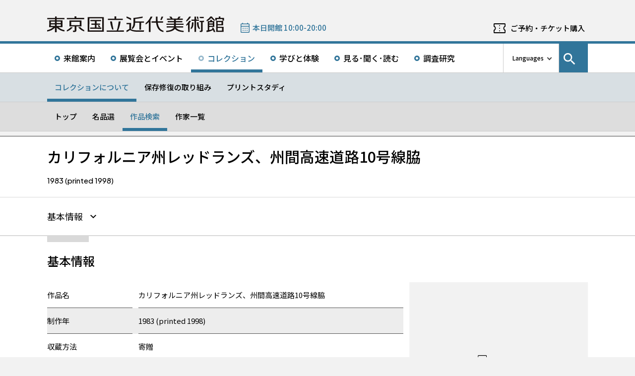

--- FILE ---
content_type: text/css; charset=UTF-8
request_url: https://www.momat.go.jp/wp-content/themes/momat/css/editor.css?ver=1746178182
body_size: 11658
content:
@charset "UTF-8";
/*--
  base size
--*/
/*--
  break points
--*/
/*$breakpoints: (
  'tbLandscape': 'screen and (orientation: landscape) and (min-width: 768px) and (max-width: 1024px)',
  'portrait': 'screen and (orientation: portrait) ',                          //縦向き
  'spMin': 'screen and (max-width: 320px)',
  'spMinLandscape': 'screen and (orientation: landscape) and (max-height: 320px)',
  'landscape': 'screen and (orientation: landscape) and (max-width: 767px)', //横向き
) !default;*/
/*--
  colors
--*/
/*--
  font family
--*/
/*--
  font weight
--*/
/*--
  源ノ角ゴシック JP(Adobe)でのweight名 = Source Han Sans Japanese
  ExtraLight  : 200
  Light       : 200
  Normal      : 300　
  Regular     : 400
  Medium      : 500
  Bold        : 700
  Heavy       : 900
--*/
/*--
  PlusJakartaSansでのweight名
  ExtraLight  : 100
  Light       : 200
  Regular     : 400
  Medium      : 600
  SemiBold    : 700
  Bold        : 800
  ExtraBold   : 900
--*/
/*--
  汎用
  - カスタムブロック側で使用していると思うので、残置
--*/
/*--
  img path
  - craft-museum側はthemeファイル内に
--*/
/*--
  easing
 */
/*--
  line-height
  - XDの行送り / フォントサイズ
--*/
/*--
  letter-spacing
  - XDのAV / 1000
--*/
/*--
  calcVw
  - 主にSPで使う想定の関数。
  - 第2引数のデフォルトはsp。sp以外で使用する際はtb || pcを指定する
  - デザイン上の子要素のwidth / デザイン上の画面サイズを算出する
  - デザイン上の画面サイズ = pc: 1366, sp: 375
  - 第3引数にtrueを指定すると、マイナスで算出する
--*/
/*--
  box-shadow
- $x: XDのドロップシャドウのX
- $y: XDのドロップシャドウのY
- $b: XDのドロップシャドウのB
--*/
/*--
  media queries
  - $breakpoint: _variables.scssの$breakpointsからキーを選んで入力。デフォルトはsp
--*/
/*--
  placeholder
  - 多分使用できない...
--*/
/*--------------------------------------------------
  transition
  - transitionの設定
  - $propertyは面倒であればallで指定
--------------------------------------------------*/
/*--------------------------------------------------
  hover animation
  - ホバーでふんわり透過
  - aタグ以外にも適用可
  - $property:      all, opacity, width, border-widthなど
  - $time:          500など
  - $isOpacity:     デフォルトはtrue、falseを指定するとhover時に透過しない
  - $transparency:  デフォルトは0.6、値を指定するとhover時の透過度を変更、$isOpacityをfalseにした場合はhover時に透過しない
--------------------------------------------------*/
/*--------------------------------------------------
  hover時のタイミングだけ管理
  - aタグはデフォルトで付与しているため、追加不要
--------------------------------------------------*/
/*--------------------------------------------------
  hover:透過, focus:囲みborder
  - $outLineColor: outlineの線の色
--------------------------------------------------*/
/*--------------------------------------------------
  hover:透過+border, focus:囲みborder
  - $outLineColor: outlineの線の色
--------------------------------------------------*/
/*--------------------------------------------------
  hover: 下からborder. focus: 囲みborder
  - ホバーでふんわり透過
  - aタグ以外にも適用可
  - $property:      all, opacity, width, border-widthなど
  - $time:          500など
  - $isOpacity:     デフォルトはtrue、falseを指定するとhover時に透過しない
  - $transparency:  デフォルトは0.6、値を指定するとhover時の透過度を変更、$isOpacityをfalseにした場合はhover時に透過しない
--------------------------------------------------*/
/*--------------------------------------------------
  link arrow base
  - 矢印付きリンクのベース設定
  - 矢印の向きや大きさなどはinclude先で指定する
--------------------------------------------------*/
/*--------------------------------------------------
  gradient
  - グラデーション
--------------------------------------------------*/
/*--------------------------------------------------
  抜粋ベース
--------------------------------------------------*/
/*-- 単行 --*/
/*-- 2行 --*/
/*-- 3行 --*/
/*--------------------------------------------------
  詳細ページのページタイトル
  - .box-page-titleと同じもの
  - 一覧を持つ詳細ページは、PCでは非表示
  - 一覧を持つ詳細ページは、SPではナビゲーションが常時表示では無いので表示する
--------------------------------------------------*/
/*--------------------------------------------------
  詳細ページのページヘッダーの次のコンテンツ
--------------------------------------------------*/
/*--------------------------------------------------
  selectタグのデフォルトスタイルreset
  - code penより
  https://codepen.io/jnowland/pen/KzYQxp
  - selectタグにスタイルを当てられるようにする
  - selectタグのスタイルカスタマイズ方法は、/themes/momat/scss/component/_form.scss .form-select(136行目あたり) を参照
--------------------------------------------------*/
/*--
  SVG
--*/
.wp-block-buttons .momat-button-arrow .wp-block-button__link, .wp-block-buttons .momat-button-anchor .wp-block-button__link, .wp-block-buttons .momat-button-external .wp-block-button__link, .wp-block-buttons .momat-button-download .wp-block-button__link, .wp-block-buttons .momat-button-invert-arrow .wp-block-button__link, .wp-block-buttons .momat-button-invert-anchor .wp-block-button__link, .wp-block-buttons .momat-button-invert-external .wp-block-button__link, .wp-block-buttons .momat-button-invert-download .wp-block-button__link, .wp-block-buttons .momat-button-gray-arrow .wp-block-button__link, .wp-block-buttons .momat-button-gray-anchor .wp-block-button__link, .wp-block-buttons .momat-button-gray-external .wp-block-button__link, .wp-block-buttons .momat-button-gray-download .wp-block-button__link, .wp-block-buttons .momat-button-monotone-arrow .wp-block-button__link, .wp-block-buttons .momat-button-monotone-anchor .wp-block-button__link, .wp-block-buttons .momat-button-monotone-external .wp-block-button__link, .wp-block-buttons .momat-button-monotone-download .wp-block-button__link {
  border-radius: 0;
  border: 2px solid transparent;
  background-repeat: no-repeat;
}

.wp-block-buttons .momat-button-arrow .wp-block-button__link, .wp-block-buttons .momat-button-anchor .wp-block-button__link, .wp-block-buttons .momat-button-external .wp-block-button__link, .wp-block-buttons .momat-button-download .wp-block-button__link, .wp-block-buttons .momat-button-invert-arrow .wp-block-button__link, .wp-block-buttons .momat-button-invert-anchor .wp-block-button__link, .wp-block-buttons .momat-button-invert-external .wp-block-button__link, .wp-block-buttons .momat-button-invert-download .wp-block-button__link {
  font-size: 1.5rem;
  line-height: calc(27 / 15);
  padding: 16px 47px 16px 12px;
  border-color: #31759A;
  background-position: calc(100% - 17px) center;
}
@media screen and (max-width: 767px) {
  .wp-block-buttons .momat-button-arrow .wp-block-button__link, .wp-block-buttons .momat-button-anchor .wp-block-button__link, .wp-block-buttons .momat-button-external .wp-block-button__link, .wp-block-buttons .momat-button-download .wp-block-button__link, .wp-block-buttons .momat-button-invert-arrow .wp-block-button__link, .wp-block-buttons .momat-button-invert-anchor .wp-block-button__link, .wp-block-buttons .momat-button-invert-external .wp-block-button__link, .wp-block-buttons .momat-button-invert-download .wp-block-button__link {
    padding: 9px 51px 9px 12px;
    font-size: 1.2rem;
  }
}

.wp-block-buttons .momat-button-arrow .wp-block-button__link, .wp-block-buttons .momat-button-anchor .wp-block-button__link, .wp-block-buttons .momat-button-external .wp-block-button__link, .wp-block-buttons .momat-button-download .wp-block-button__link, .wp-block-buttons .momat-button-invert-external .wp-block-button__link:hover, .wp-block-buttons .momat-button-invert-external .wp-block-button__link:focus-visible, .wp-block-buttons .momat-button-invert-download .wp-block-button__link:hover, .wp-block-buttons .momat-button-invert-download .wp-block-button__link:focus-visible {
  font-weight: 400;
  color: #fff;
  background-color: #31759A;
}

.wp-block-buttons .momat-button-arrow .wp-block-button__link:hover, .wp-block-buttons .momat-button-arrow .wp-block-button__link:focus-visible, .wp-block-buttons .momat-button-anchor .wp-block-button__link:hover, .wp-block-buttons .momat-button-anchor .wp-block-button__link:focus-visible, .wp-block-buttons .momat-button-external .wp-block-button__link:hover, .wp-block-buttons .momat-button-external .wp-block-button__link:focus-visible, .wp-block-buttons .momat-button-download .wp-block-button__link:hover, .wp-block-buttons .momat-button-download .wp-block-button__link:focus-visible, .wp-block-buttons .momat-button-invert-arrow .wp-block-button__link, .wp-block-buttons .momat-button-invert-arrow .wp-block-button__link:hover, .wp-block-buttons .momat-button-invert-arrow .wp-block-button__link:focus-visible, .wp-block-buttons .momat-button-invert-anchor .wp-block-button__link, .wp-block-buttons .momat-button-invert-anchor .wp-block-button__link:hover, .wp-block-buttons .momat-button-invert-anchor .wp-block-button__link:focus-visible, .wp-block-buttons .momat-button-invert-external .wp-block-button__link, .wp-block-buttons .momat-button-invert-download .wp-block-button__link {
  font-weight: 400;
  color: #31759A;
  background-color: #fff;
}

.wp-block-buttons .momat-button-gray-arrow .wp-block-button__link, .wp-block-buttons .momat-button-gray-anchor .wp-block-button__link, .wp-block-buttons .momat-button-gray-external .wp-block-button__link, .wp-block-buttons .momat-button-gray-download .wp-block-button__link, .wp-block-buttons .momat-button-monotone-arrow .wp-block-button__link, .wp-block-buttons .momat-button-monotone-anchor .wp-block-button__link, .wp-block-buttons .momat-button-monotone-external .wp-block-button__link, .wp-block-buttons .momat-button-monotone-download .wp-block-button__link {
  font-size: 1.2rem;
  line-height: calc(27 / 12);
  padding: 6px 32px 6px 9px;
  border-color: #555;
  background-position: calc(100% - 10px) center;
}

.wp-block-buttons .momat-button-gray-arrow .wp-block-button__link, .wp-block-buttons .momat-button-gray-anchor .wp-block-button__link, .wp-block-buttons .momat-button-gray-external .wp-block-button__link, .wp-block-buttons .momat-button-gray-download .wp-block-button__link {
  font-weight: 500;
  color: #fff;
  background-color: #555;
}

.wp-block-buttons .momat-button-gray-arrow .wp-block-button__link:hover, .wp-block-buttons .momat-button-gray-arrow .wp-block-button__link:focus-visible, .wp-block-buttons .momat-button-gray-external .wp-block-button__link:hover, .wp-block-buttons .momat-button-gray-external .wp-block-button__link:focus-visible, .wp-block-buttons .momat-button-gray-download .wp-block-button__link:hover, .wp-block-buttons .momat-button-gray-download .wp-block-button__link:focus-visible, .wp-block-buttons .momat-button-monotone-arrow .wp-block-button__link, .wp-block-buttons .momat-button-monotone-anchor .wp-block-button__link, .wp-block-buttons .momat-button-monotone-external .wp-block-button__link, .wp-block-buttons .momat-button-monotone-download .wp-block-button__link {
  font-weight: 500;
  color: #555;
  background-color: #fff;
}

html {
  font-size: 62.5% !important;
}

.block-editor-page {
  font-size: 1.6rem;
}

/*--------------------------------------------------
 .momat-full-border対策
 （スクロールバー分の横揺れ防止）
--*/
.page-template-default,
.single,
.editor-styles-wrapper {
  overflow-x: hidden;
}

.single .box-page-wrapper,
.page-template-default .box-page-wrapper {
  padding-bottom: 60px;
}

.single .box-page-wrapper,
.page-template-default .box-page-wrapper,
.editor-styles-wrapper {
  /*--------------------------------------------------
    custom class
    - PC, Mobile
  --*/
  /*--------------------------------------------------
    Heading
    - h1 ~ h6
  --*/
  /*--------------------------------------------------
    p:text
    - class未設定のpタグが対象
    - 最後の要素のmargin-bottomは0になる
  --*/
  /*--------------------------------------------------
    a:link
    - class未設定のaタグが対象
  --*/
  /*--------------------------------------------------
    List
    - ul
    - ol:入れ子にすると子要素はmarkerはアルファベットになる
  --*/
  /*--------------------------------------------------
    .momat-faq
    - よくある質問
    - div.momat-faq > div.momat-faq__item > div.momat-faq__q | div.momat-faq__a
    - .momat-faq__qと.momat-faq__aは兄弟要素にしてください。
  --*/
}
.single .box-page-wrapper .mobile-only,
.page-template-default .box-page-wrapper .mobile-only,
.editor-styles-wrapper .mobile-only {
  display: none;
}
@media screen and (max-width: 767px) {
  .single .box-page-wrapper .mobile-only,
  .page-template-default .box-page-wrapper .mobile-only,
  .editor-styles-wrapper .mobile-only {
    display: block;
  }
}
@media screen and (max-width: 767px) {
  .single .box-page-wrapper .pc-only,
  .page-template-default .box-page-wrapper .pc-only,
  .editor-styles-wrapper .pc-only {
    display: none;
  }
}
.single .box-page-wrapper h1:not([class]),
.single .box-page-wrapper h1[class^=parts-],
.single .box-page-wrapper h1[class^=has-],
.page-template-default .box-page-wrapper h1:not([class]),
.page-template-default .box-page-wrapper h1[class^=parts-],
.page-template-default .box-page-wrapper h1[class^=has-],
.editor-styles-wrapper h1:not([class]),
.editor-styles-wrapper h1[class^=parts-],
.editor-styles-wrapper h1[class^=has-] {
  font-size: 3rem;
  font-weight: 500;
  line-height: calc(44 / 30);
  margin-bottom: 30px;
}
.single .box-page-wrapper h2:not([class]),
.single .box-page-wrapper h2[class^=parts-],
.single .box-page-wrapper h2[class^=has-],
.page-template-default .box-page-wrapper h2:not([class]),
.page-template-default .box-page-wrapper h2[class^=parts-],
.page-template-default .box-page-wrapper h2[class^=has-],
.editor-styles-wrapper h2:not([class]),
.editor-styles-wrapper h2[class^=parts-],
.editor-styles-wrapper h2[class^=has-] {
  font-size: 2.4rem;
  font-weight: 500;
  line-height: calc(27 / 24);
  margin-bottom: 30px;
}
@media screen and (max-width: 767px) {
  .single .box-page-wrapper h2:not([class]),
  .single .box-page-wrapper h2[class^=parts-],
  .single .box-page-wrapper h2[class^=has-],
  .page-template-default .box-page-wrapper h2:not([class]),
  .page-template-default .box-page-wrapper h2[class^=parts-],
  .page-template-default .box-page-wrapper h2[class^=has-],
  .editor-styles-wrapper h2:not([class]),
  .editor-styles-wrapper h2[class^=parts-],
  .editor-styles-wrapper h2[class^=has-] {
    font-size: 2.1rem;
    line-height: calc(27 / 21);
  }
}
.single .box-page-wrapper h3:not([class]),
.single .box-page-wrapper h3[class^=parts-],
.single .box-page-wrapper h3[class^=has-],
.page-template-default .box-page-wrapper h3:not([class]),
.page-template-default .box-page-wrapper h3[class^=parts-],
.page-template-default .box-page-wrapper h3[class^=has-],
.editor-styles-wrapper h3:not([class]),
.editor-styles-wrapper h3[class^=parts-],
.editor-styles-wrapper h3[class^=has-] {
  font-size: 2.1rem;
  font-weight: 500;
  line-height: calc(27 / 21);
  margin-bottom: 15px;
}
@media screen and (max-width: 767px) {
  .single .box-page-wrapper h3:not([class]),
  .single .box-page-wrapper h3[class^=parts-],
  .single .box-page-wrapper h3[class^=has-],
  .page-template-default .box-page-wrapper h3:not([class]),
  .page-template-default .box-page-wrapper h3[class^=parts-],
  .page-template-default .box-page-wrapper h3[class^=has-],
  .editor-styles-wrapper h3:not([class]),
  .editor-styles-wrapper h3[class^=parts-],
  .editor-styles-wrapper h3[class^=has-] {
    font-size: 1.8rem;
  }
}
.single .box-page-wrapper h4:not([class]),
.single .box-page-wrapper h4[class^=parts-],
.single .box-page-wrapper h4[class^=has-],
.page-template-default .box-page-wrapper h4:not([class]),
.page-template-default .box-page-wrapper h4[class^=parts-],
.page-template-default .box-page-wrapper h4[class^=has-],
.editor-styles-wrapper h4:not([class]),
.editor-styles-wrapper h4[class^=parts-],
.editor-styles-wrapper h4[class^=has-] {
  font-size: 1.8rem;
  font-weight: 500;
  line-height: calc(27 / 18);
  margin-bottom: 15px;
}
@media screen and (max-width: 767px) {
  .single .box-page-wrapper h4:not([class]),
  .single .box-page-wrapper h4[class^=parts-],
  .single .box-page-wrapper h4[class^=has-],
  .page-template-default .box-page-wrapper h4:not([class]),
  .page-template-default .box-page-wrapper h4[class^=parts-],
  .page-template-default .box-page-wrapper h4[class^=has-],
  .editor-styles-wrapper h4:not([class]),
  .editor-styles-wrapper h4[class^=parts-],
  .editor-styles-wrapper h4[class^=has-] {
    font-size: 1.8rem;
  }
}
.single .box-page-wrapper h5:not([class]),
.single .box-page-wrapper h5[class^=parts-],
.single .box-page-wrapper h5[class^=has-],
.page-template-default .box-page-wrapper h5:not([class]),
.page-template-default .box-page-wrapper h5[class^=parts-],
.page-template-default .box-page-wrapper h5[class^=has-],
.editor-styles-wrapper h5:not([class]),
.editor-styles-wrapper h5[class^=parts-],
.editor-styles-wrapper h5[class^=has-] {
  font-size: 1.5rem;
  font-weight: 500;
  line-height: calc(21 / 15);
  margin-bottom: 15px;
}
.single .box-page-wrapper h6:not([class]),
.single .box-page-wrapper h6[class^=parts-],
.single .box-page-wrapper h6[class^=has-],
.page-template-default .box-page-wrapper h6:not([class]),
.page-template-default .box-page-wrapper h6[class^=parts-],
.page-template-default .box-page-wrapper h6[class^=has-],
.editor-styles-wrapper h6:not([class]),
.editor-styles-wrapper h6[class^=parts-],
.editor-styles-wrapper h6[class^=has-] {
  font-size: 1.2rem;
  font-weight: 500;
  line-height: calc(17 / 12);
  margin-bottom: 15px;
}
.single .box-page-wrapper * + h1:not([class]),
.single .box-page-wrapper * + h1[class^=has-],
.page-template-default .box-page-wrapper * + h1:not([class]),
.page-template-default .box-page-wrapper * + h1[class^=has-],
.editor-styles-wrapper * + h1:not([class]),
.editor-styles-wrapper * + h1[class^=has-] {
  margin-top: 30px;
}
.single .box-page-wrapper * + h2:not([class]),
.single .box-page-wrapper * + h2[class^=has-],
.page-template-default .box-page-wrapper * + h2:not([class]),
.page-template-default .box-page-wrapper * + h2[class^=has-],
.editor-styles-wrapper * + h2:not([class]),
.editor-styles-wrapper * + h2[class^=has-] {
  margin-top: 30px;
}
.single .box-page-wrapper * + h3:not([class]),
.single .box-page-wrapper * + h3[class^=has-],
.page-template-default .box-page-wrapper * + h3:not([class]),
.page-template-default .box-page-wrapper * + h3[class^=has-],
.editor-styles-wrapper * + h3:not([class]),
.editor-styles-wrapper * + h3[class^=has-] {
  margin-top: 30px;
}
.single .box-page-wrapper * + h4:not([class]),
.single .box-page-wrapper * + h4[class^=has-],
.page-template-default .box-page-wrapper * + h4:not([class]),
.page-template-default .box-page-wrapper * + h4[class^=has-],
.editor-styles-wrapper * + h4:not([class]),
.editor-styles-wrapper * + h4[class^=has-] {
  margin-top: 30px;
}
.single .box-page-wrapper * + h5:not([class]),
.single .box-page-wrapper * + h5[class^=has-],
.page-template-default .box-page-wrapper * + h5:not([class]),
.page-template-default .box-page-wrapper * + h5[class^=has-],
.editor-styles-wrapper * + h5:not([class]),
.editor-styles-wrapper * + h5[class^=has-] {
  margin-top: 30px;
}
.single .box-page-wrapper * + h6:not([class]),
.single .box-page-wrapper * + h6[class^=has-],
.page-template-default .box-page-wrapper * + h6:not([class]),
.page-template-default .box-page-wrapper * + h6[class^=has-],
.editor-styles-wrapper * + h6:not([class]),
.editor-styles-wrapper * + h6[class^=has-] {
  margin-top: 30px;
}
.single .box-page-wrapper p:not([class]),
.single .box-page-wrapper p[class^=parts-],
.single .box-page-wrapper p[class^=has-],
.page-template-default .box-page-wrapper p:not([class]),
.page-template-default .box-page-wrapper p[class^=parts-],
.page-template-default .box-page-wrapper p[class^=has-],
.editor-styles-wrapper p:not([class]),
.editor-styles-wrapper p[class^=parts-],
.editor-styles-wrapper p[class^=has-] {
  font-weight: 400;
  letter-spacing: 0.001em;
  line-height: calc(30 / 16);
  margin-bottom: 15px;
}
.single .box-page-wrapper p:not([class]):last-child,
.single .box-page-wrapper p[class^=parts-]:last-child,
.single .box-page-wrapper p[class^=has-]:last-child,
.page-template-default .box-page-wrapper p:not([class]):last-child,
.page-template-default .box-page-wrapper p[class^=parts-]:last-child,
.page-template-default .box-page-wrapper p[class^=has-]:last-child,
.editor-styles-wrapper p:not([class]):last-child,
.editor-styles-wrapper p[class^=parts-]:last-child,
.editor-styles-wrapper p[class^=has-]:last-child {
  margin-bottom: 0;
}
.single .box-page-wrapper a:not([class]),
.page-template-default .box-page-wrapper a:not([class]),
.editor-styles-wrapper a:not([class]) {
  text-decoration: underline;
  text-underline-position: under;
}
.single .box-page-wrapper a:not([class]):hover,
.page-template-default .box-page-wrapper a:not([class]):hover,
.editor-styles-wrapper a:not([class]):hover {
  color: #31759A;
  text-decoration-color: #31759A;
}
.single .box-page-wrapper a:not([class]):focus-visible,
.page-template-default .box-page-wrapper a:not([class]):focus-visible,
.editor-styles-wrapper a:not([class]):focus-visible {
  outline: 3px solid rgba(49, 117, 154, 0.8);
}
.single .box-page-wrapper a:not([class])[target=_blank],
.page-template-default .box-page-wrapper a:not([class])[target=_blank],
.editor-styles-wrapper a:not([class])[target=_blank] {
  position: relative;
  display: inline-block;
  padding: 0 21px 0 0;
}
.single .box-page-wrapper a:not([class])[target=_blank]::after,
.page-template-default .box-page-wrapper a:not([class])[target=_blank]::after,
.editor-styles-wrapper a:not([class])[target=_blank]::after {
  display: inline-block;
  width: 0;
  height: 0;
  content: "(新規タブが開きます)";
  visibility: hidden;
  overflow: auto;
}
.single .box-page-wrapper a:not([class])[target=_blank]::before,
.page-template-default .box-page-wrapper a:not([class])[target=_blank]::before,
.editor-styles-wrapper a:not([class])[target=_blank]::before {
  position: absolute;
  top: 0;
  right: 0;
  display: inline-block;
  width: 18px;
  height: 100%;
  content: "";
  background-image: url("../images/commons/icon_blank.svg");
  background-repeat: no-repeat;
  background-size: 18px auto;
  background-position: center;
}
.single .box-page-wrapper ol:not([class]),
.single .box-page-wrapper ol[class^=has-], .single .box-page-wrapper ul:not([class]),
.single .box-page-wrapper ul[class^=has-],
.page-template-default .box-page-wrapper ol:not([class]),
.page-template-default .box-page-wrapper ol[class^=has-],
.page-template-default .box-page-wrapper ul:not([class]),
.page-template-default .box-page-wrapper ul[class^=has-],
.editor-styles-wrapper ol:not([class]),
.editor-styles-wrapper ol[class^=has-],
.editor-styles-wrapper ul:not([class]),
.editor-styles-wrapper ul[class^=has-] {
  padding: 0 0 0 13px;
  margin: 0 0 30px;
}
.single .box-page-wrapper ol:last-child:not([class]),
.single .box-page-wrapper ol[class^=has-]:last-child, .single .box-page-wrapper ul:last-child:not([class]),
.single .box-page-wrapper ul[class^=has-]:last-child,
.page-template-default .box-page-wrapper ol:last-child:not([class]),
.page-template-default .box-page-wrapper ol[class^=has-]:last-child,
.page-template-default .box-page-wrapper ul:last-child:not([class]),
.page-template-default .box-page-wrapper ul[class^=has-]:last-child,
.editor-styles-wrapper ol:last-child:not([class]),
.editor-styles-wrapper ol[class^=has-]:last-child,
.editor-styles-wrapper ul:last-child:not([class]),
.editor-styles-wrapper ul[class^=has-]:last-child {
  margin-bottom: 0;
}
.single .box-page-wrapper ol:not([class]) li,
.single .box-page-wrapper ol[class^=has-] li, .single .box-page-wrapper ul:not([class]) li,
.single .box-page-wrapper ul[class^=has-] li,
.page-template-default .box-page-wrapper ol:not([class]) li,
.page-template-default .box-page-wrapper ol[class^=has-] li,
.page-template-default .box-page-wrapper ul:not([class]) li,
.page-template-default .box-page-wrapper ul[class^=has-] li,
.editor-styles-wrapper ol:not([class]) li,
.editor-styles-wrapper ol[class^=has-] li,
.editor-styles-wrapper ul:not([class]) li,
.editor-styles-wrapper ul[class^=has-] li {
  position: relative;
  font-weight: 400;
  line-height: calc(27 / 15);
  letter-spacing: -0.002em;
}
.single .box-page-wrapper ol:not([class]) li::before,
.single .box-page-wrapper ol[class^=has-] li::before, .single .box-page-wrapper ul:not([class]) li::before,
.single .box-page-wrapper ul[class^=has-] li::before,
.page-template-default .box-page-wrapper ol:not([class]) li::before,
.page-template-default .box-page-wrapper ol[class^=has-] li::before,
.page-template-default .box-page-wrapper ul:not([class]) li::before,
.page-template-default .box-page-wrapper ul[class^=has-] li::before,
.editor-styles-wrapper ol:not([class]) li::before,
.editor-styles-wrapper ol[class^=has-] li::before,
.editor-styles-wrapper ul:not([class]) li::before,
.editor-styles-wrapper ul[class^=has-] li::before {
  position: absolute;
  top: 0;
  left: -13px;
  font-weight: 300;
}
.single .box-page-wrapper ol:not([class]) li ul,
.single .box-page-wrapper ol[class^=has-] li ul, .single .box-page-wrapper ul:not([class]) li ul,
.single .box-page-wrapper ul[class^=has-] li ul,
.page-template-default .box-page-wrapper ol:not([class]) li ul,
.page-template-default .box-page-wrapper ol[class^=has-] li ul,
.page-template-default .box-page-wrapper ul:not([class]) li ul,
.page-template-default .box-page-wrapper ul[class^=has-] li ul,
.editor-styles-wrapper ol:not([class]) li ul,
.editor-styles-wrapper ol[class^=has-] li ul,
.editor-styles-wrapper ul:not([class]) li ul,
.editor-styles-wrapper ul[class^=has-] li ul {
  margin: 0;
}
.single .box-page-wrapper ul:not([class]) li::before,
.single .box-page-wrapper ul[class^=has-] li::before,
.page-template-default .box-page-wrapper ul:not([class]) li::before,
.page-template-default .box-page-wrapper ul[class^=has-] li::before,
.editor-styles-wrapper ul:not([class]) li::before,
.editor-styles-wrapper ul[class^=has-] li::before {
  content: "−";
}
.single .box-page-wrapper ol:not([class]),
.single .box-page-wrapper ol[class^=has-],
.page-template-default .box-page-wrapper ol:not([class]),
.page-template-default .box-page-wrapper ol[class^=has-],
.editor-styles-wrapper ol:not([class]),
.editor-styles-wrapper ol[class^=has-] {
  list-style: decimal;
  padding-left: 18px;
}
.single .box-page-wrapper ol:not([class]) li::marker,
.single .box-page-wrapper ol[class^=has-] li::marker,
.page-template-default .box-page-wrapper ol:not([class]) li::marker,
.page-template-default .box-page-wrapper ol[class^=has-] li::marker,
.editor-styles-wrapper ol:not([class]) li::marker,
.editor-styles-wrapper ol[class^=has-] li::marker {
  font-family: "Plus Jakarta Sans", sans-serif;
  font-weight: 400;
}
.single .box-page-wrapper ol:not([class]) li ol,
.single .box-page-wrapper ol[class^=has-] li ol,
.page-template-default .box-page-wrapper ol:not([class]) li ol,
.page-template-default .box-page-wrapper ol[class^=has-] li ol,
.editor-styles-wrapper ol:not([class]) li ol,
.editor-styles-wrapper ol[class^=has-] li ol {
  list-style: lower-alpha;
}
.single .box-page-wrapper ol:not([class]) li ol li::before,
.single .box-page-wrapper ol[class^=has-] li ol li::before,
.page-template-default .box-page-wrapper ol:not([class]) li ol li::before,
.page-template-default .box-page-wrapper ol[class^=has-] li ol li::before,
.editor-styles-wrapper ol:not([class]) li ol li::before,
.editor-styles-wrapper ol[class^=has-] li ol li::before {
  content: none;
}
.single .box-page-wrapper ol:not([class]) li ol li::marker,
.single .box-page-wrapper ol[class^=has-] li ol li::marker,
.page-template-default .box-page-wrapper ol:not([class]) li ol li::marker,
.page-template-default .box-page-wrapper ol[class^=has-] li ol li::marker,
.editor-styles-wrapper ol:not([class]) li ol li::marker,
.editor-styles-wrapper ol[class^=has-] li ol li::marker {
  font-weight: 100;
}
.single .box-page-wrapper strong,
.page-template-default .box-page-wrapper strong,
.editor-styles-wrapper strong {
  font-weight: 500;
}
.single .box-page-wrapper .momat-faq,
.page-template-default .box-page-wrapper .momat-faq,
.editor-styles-wrapper .momat-faq {
  margin: 24px 0 0;
}
.single .box-page-wrapper .momat-faq__item,
.page-template-default .box-page-wrapper .momat-faq__item,
.editor-styles-wrapper .momat-faq__item {
  margin: 0 0 32px;
  box-shadow: 0 3px 6px rgba(0, 0, 0, 0.16);
}
.single .box-page-wrapper .momat-faq__q,
.page-template-default .box-page-wrapper .momat-faq__q,
.editor-styles-wrapper .momat-faq__q {
  position: relative;
  font-size: 1.8rem;
  font-weight: 500;
  letter-spacing: -0.002em;
  line-height: calc(27 / 18);
  cursor: pointer;
  padding: 24px 45px 25px;
}
.single .box-page-wrapper .momat-faq__q::before,
.page-template-default .box-page-wrapper .momat-faq__q::before,
.editor-styles-wrapper .momat-faq__q::before {
  position: absolute;
  top: -11px;
  left: -11px;
  width: 42px;
  height: 42px;
  display: flex;
  justify-content: center;
  align-items: center;
  content: "Q";
  color: #fff;
  border-radius: 50%;
  background: #31759A;
}
.single .box-page-wrapper .momat-faq__a,
.page-template-default .box-page-wrapper .momat-faq__a,
.editor-styles-wrapper .momat-faq__a {
  padding: 30px 45px 37px;
  background-color: #F2F2F2;
}
.single .box-page-wrapper .momat-faq__a > *:last-child,
.page-template-default .box-page-wrapper .momat-faq__a > *:last-child,
.editor-styles-wrapper .momat-faq__a > *:last-child {
  margin-bottom: 0;
}

/*--------------------------------------------------
 Column
 - .wp-block-columns .wp-block-column の中の最後の要素のmargin-bottomは0にする
--*/
.wp-block-columns {
  gap: 36px !important;
  margin-bottom: 30px;
}
.wp-block-columns .wp-block-column > *:last-child {
  margin-bottom: 0 !important;
}
@media screen and (max-width: 767px) {
  .wp-block-columns {
    gap: 9px !important;
  }
}
.wp-block-columns.is-style-pc3-sp2 {
  flex-wrap: wrap;
}
@media (min-width: 782px) {
  .wp-block-columns.is-style-pc3-sp2 {
    flex-wrap: wrap !important;
  }
}
@media screen and (max-width: 767px) {
  .wp-block-columns.is-style-pc3-sp2 {
    gap: 30px 9px !important;
  }
}
.wp-block-columns.is-style-pc3-sp2 .wp-block-column {
  flex-basis: calc((100% - 72px) / 3);
  flex-grow: inherit;
}
@media screen and (max-width: 767px) {
  .wp-block-columns.is-style-pc3-sp2 .wp-block-column {
    flex-basis: calc((100% - 9px) / 2) !important;
  }
}
.wp-block-columns.is-style-pc3-sp1 {
  flex-wrap: wrap;
}
@media (min-width: 782px) {
  .wp-block-columns.is-style-pc3-sp1 {
    flex-wrap: wrap !important;
  }
}
@media screen and (max-width: 767px) {
  .wp-block-columns.is-style-pc3-sp1 {
    gap: 30px 9px !important;
  }
}
.wp-block-columns.is-style-pc3-sp1 .wp-block-column {
  flex-basis: calc((100% - 72px) / 3);
  flex-grow: inherit;
}
@media screen and (max-width: 767px) {
  .wp-block-columns.is-style-pc3-sp1 .wp-block-column {
    flex-basis: 100%;
  }
}

/*--------------------------------------------------
 Group
 ― 隣接するGroupのmargin-topは少し開ける
--*/
.wp-block-group {
  margin-bottom: 30px;
}

* + .wp-block-group {
  margin-top: 30px;
}

/*--------------------------------------------------
    table
    - class未設定のtableタグが対象
  --*/
.wp-block-flexible-table-block-table,
.wp-block-table {
  margin: 0 0 30px;
}
.wp-block-flexible-table-block-table figcaption,
.wp-block-table figcaption {
  margin: 15px 0 0;
}
.wp-block-flexible-table-block-table.is-style-stripes,
.wp-block-table.is-style-stripes {
  border-bottom: none;
}
.wp-block-flexible-table-block-table.is-style-stripes th,
.wp-block-flexible-table-block-table.is-style-stripes td,
.wp-block-table.is-style-stripes th,
.wp-block-table.is-style-stripes td {
  border-color: #000;
}

table:not([class]),
table.has-fixed-layout {
  max-width: 100%;
  border-collapse: collapse;
  border-spacing: 0;
}
table:not([class]) th,
table:not([class]) td,
table.has-fixed-layout th,
table.has-fixed-layout td {
  font-size: 1.5rem;
  font-weight: 500;
  line-height: calc(21 / 15);
  padding: 9px;
  border: 2px solid #000;
}
table:not([class]) thead th,
table.has-fixed-layout thead th {
  color: #fff;
  text-align: left;
  background-color: rgba(0, 0, 0, 0.8);
}

/*--------------------------------------------------
  Anchor Section
  - .wp-containerにidがセットされている要素が対象
  - ※タイトルにidがセットされていてもスタイルは当たらない
  - 最後の要素のmargin-bottomは0になる
--*/
*[id][class^=wp-container] {
  position: relative;
  padding: 33px 0 60px;
  margin-top: 0;
  margin-bottom: 0;
}
*[id][class^=wp-container]::before {
  position: absolute;
  top: 0;
  display: block;
  width: 100vw;
  height: 21px;
  content: "";
  margin: 0 calc(50% - 50vw);
  border-top: 1px solid rgba(65, 65, 65, 0.2);
}
*[id][class^=wp-container]::after {
  position: absolute;
  top: 1px;
  left: 0;
  display: block;
  width: 84px;
  height: 12px;
  content: "";
  background-color: rgba(65, 65, 65, 0.2);
}
@media screen and (min-width: 768px) {
  .anchors + *[id][class^=wp-container]::before, .momat-anchors + *[id][class^=wp-container]::before {
    border-top: 0;
  }
}
@media screen and (min-width: 768px) {
  .anchors + *[id][class^=wp-container]::after, .momat-anchors + *[id][class^=wp-container]::after {
    top: 0;
  }
}
*[id][class^=wp-container] .wp-block-group__inner-container > *:last-child {
  margin-bottom: 0 !important;
}
@media screen and (max-width: 767px) {
  *[id][class^=wp-container] .wp-block-group__inner-container > h1:not([class]):first-child, *[id][class^=wp-container] .wp-block-group__inner-container > h1[class^=has-]:first-child {
    margin-bottom: 21px;
  }
  *[id][class^=wp-container] .wp-block-group__inner-container > h2:not([class]):first-child, *[id][class^=wp-container] .wp-block-group__inner-container > h2[class^=has-]:first-child {
    margin-bottom: 21px;
  }
  *[id][class^=wp-container] .wp-block-group__inner-container > h3:not([class]):first-child, *[id][class^=wp-container] .wp-block-group__inner-container > h3[class^=has-]:first-child {
    margin-bottom: 21px;
  }
  *[id][class^=wp-container] .wp-block-group__inner-container > h4:not([class]):first-child, *[id][class^=wp-container] .wp-block-group__inner-container > h4[class^=has-]:first-child {
    margin-bottom: 21px;
  }
  *[id][class^=wp-container] .wp-block-group__inner-container > h5:not([class]):first-child, *[id][class^=wp-container] .wp-block-group__inner-container > h5[class^=has-]:first-child {
    margin-bottom: 21px;
  }
  *[id][class^=wp-container] .wp-block-group__inner-container > h6:not([class]):first-child, *[id][class^=wp-container] .wp-block-group__inner-container > h6[class^=has-]:first-child {
    margin-bottom: 21px;
  }
}

/*--------------------------------------------------
  image
--*/
.wp-block-image {
  margin: 0 auto 45px;
}
.wp-block-image img {
  max-width: 100%;
}
.wp-block-image.size-large img {
  width: 100%;
  height: auto;
}
.wp-block-image figcaption {
  font-size: 1.2rem;
  font-weight: 500;
  line-height: calc(21 / 12);
  margin: 9px 0 0;
  text-align: left;
}
.wp-block-image.caption-right figcaption {
  text-align: right;
}

.wp-block-columns .wp-block-column > .wp-block-image {
  margin: 0 0 21px;
}

/*--------------------------------------------------
  Gallery
  - カラムは1～7（ブロックエディタのデフォルト）まで対応
--*/
.wp-block-gallery {
  margin: 0 auto 30px;
}

.wp-block-gallery .wp-block-image {
  position: relative;
  flex-grow: unset !important;
}
.wp-block-gallery .wp-block-image img {
  width: auto !important;
  aspect-ratio: 1/1;
  object-fit: contain !important;
  background-color: #F2F2F2;
}
.wp-block-gallery .wp-block-image figcaption {
  position: static !important;
  width: auto;
  font-size: 1.2rem !important;
  color: #000 !important;
  line-height: calc(21 / 12);
  padding: 0 !important;
  margin: 9px 0 0 !important;
  text-align: left !important;
  background: none !important;
}
.wp-block-gallery.columns-2 {
  gap: 18px !important;
}
.wp-block-gallery.columns-2 .wp-block-image {
  width: calc((100% - 18px) / 2) !important;
}
.wp-block-gallery.columns-3 {
  gap: 18px !important;
}
.wp-block-gallery.columns-3 .wp-block-image {
  width: calc((100% - 36px) / 3) !important;
}
.wp-block-gallery.columns-4 {
  gap: 21px !important;
}
.wp-block-gallery.columns-4 .wp-block-image {
  width: calc((100% - 63px) / 4) !important;
}
.wp-block-gallery.columns-5 {
  gap: 21px !important;
}
.wp-block-gallery.columns-5 .wp-block-image {
  width: calc((100% - 84px) / 5) !important;
}
.wp-block-gallery.columns-6 {
  gap: 12px !important;
}
.wp-block-gallery.columns-6 .wp-block-image {
  width: calc((100% - 60px) / 6) !important;
}
.wp-block-gallery.columns-7 {
  gap: 12px !important;
}
.wp-block-gallery.columns-7 .wp-block-image {
  width: calc((100% - 72px) / 7) !important;
}
@media screen and (max-width: 767px) {
  .wp-block-gallery.columns-2 {
    grid-column-gap: 9px !important;
    grid-row-gap: 21px;
  }
  .wp-block-gallery.columns-2 .wp-block-image {
    width: calc((100% - 9px) / 2) !important;
  }
  .wp-block-gallery.columns-3 {
    grid-column-gap: 9px !important;
    grid-row-gap: 21px;
  }
  .wp-block-gallery.columns-3 .wp-block-image {
    width: calc((100% - 9px) / 2) !important;
  }
  .wp-block-gallery.columns-4 {
    grid-column-gap: 9px !important;
    grid-row-gap: 21px;
  }
  .wp-block-gallery.columns-4 .wp-block-image {
    width: calc((100% - 9px) / 2) !important;
  }
  .wp-block-gallery.columns-5 {
    grid-column-gap: 9px !important;
    grid-row-gap: 21px;
  }
  .wp-block-gallery.columns-5 .wp-block-image {
    width: calc((100% - 9px) / 2) !important;
  }
  .wp-block-gallery.columns-6 {
    grid-column-gap: 9px !important;
    grid-row-gap: 21px;
  }
  .wp-block-gallery.columns-6 .wp-block-image {
    width: calc((100% - 9px) / 2) !important;
  }
  .wp-block-gallery.columns-7 {
    grid-column-gap: 9px !important;
    grid-row-gap: 21px;
  }
  .wp-block-gallery.columns-7 .wp-block-image {
    width: calc((100% - 9px) / 2) !important;
  }
}

/*--------------------------------------------------
    引用
  --*/
.wp-block-quote {
  font-weight: 500;
  letter-spacing: -0.002em;
  line-height: calc(27 / 15);
  padding: 0 0 0 15px;
  margin: 0 auto 30px;
  border-left: 6px solid #555;
}

/*--------------------------------------------------
  Query
  - お知らせ一覧と同レイアウトにする
--*/
.wp-block-query ul:not([class*=columns]) {
  padding: 0;
}
.wp-block-query ul:not([class*=columns]) li {
  display: flex;
  font-size: 1.5rem;
  padding: 9px 6px;
  margin-bottom: 3px;
}
.wp-block-query ul:not([class*=columns]) li::before {
  content: "";
}
.wp-block-query ul:not([class*=columns]) li:nth-child(even) {
  background-color: rgba(85, 85, 85, 0.2);
}
.wp-block-query ul:not([class*=columns]) li .wp-block-post-date {
  min-width: 110px;
  font-weight: 500;
  font-family: "Plus Jakarta Sans", sans-serif;
}
.wp-block-query ul:not([class*=columns]) li .taxonomy-category {
  margin: 0 21px 0 0;
}
.wp-block-query ul:not([class*=columns]) li .wp-block-post-title {
  font-size: 1.6rem;
  font-weight: 500;
  margin: 0;
  line-height: 1.8;
}
.wp-block-query ul:not([class*=columns]) li .wp-block-post-title a {
  text-decoration: none;
}
.wp-block-query ul:not([class*=columns]) li:hover .wp-block-post-title a {
  color: #000;
  text-decoration: underline;
}
.wp-block-query ul:not([class*=columns]).is-flex-container li:nth-child(even) {
  background-color: unset;
}
.wp-block-query ul[class*=columns] .wp-block-post {
  padding: 0 0 18px;
  box-shadow: 0 3px 6px rgba(0, 0, 0, 0.16);
}
.wp-block-query ul[class*=columns] .wp-block-post-featured-image {
  position: relative;
  padding: 75% 0 0;
  overflow: hidden;
}
.wp-block-query ul[class*=columns] .wp-block-post-featured-image img {
  position: absolute;
  top: 0;
  left: 50%;
  width: auto;
  height: 100%;
  object-fit: cover;
  transform: translateX(-50%);
}
.wp-block-query ul[class*=columns] .wp-block-post-featured-image + .wp-block-post-date {
  margin: 18px 0 3px;
}
.wp-block-query ul[class*=columns] .wp-block-post-featured-image + .wp-block-post-date::before {
  content: none;
}
.wp-block-query ul[class*=columns] .wp-block-post-date {
  font-size: 1.5rem;
  font-weight: 500;
  line-height: calc(21 / 15);
  padding: 0 18px;
  margin: 0 0 3px;
}
.wp-block-query ul[class*=columns] .wp-block-post-date::before {
  content: "";
  display: block;
  padding: calc(75% + 27px) 0 0;
  margin: 0 -18px 18px;
  background-color: #F2F2F2;
  background-image: url('data:image/svg+xml;utf8,<svg xmlns="http://www.w3.org/2000/svg" viewBox="0 0 93.23 19.525"><path d="M17790.451,22415.092v-1.947a4.622,4.622,0,0,0,2.334.67,2.51,2.51,0,0,0,1.818-.619,2.23,2.23,0,0,0,.641-1.682v-.59h-.027a2.591,2.591,0,0,1-2.336,1.26,2.81,2.81,0,0,1-2.277-1.014,4.084,4.084,0,0,1-.844-2.705,4.571,4.571,0,0,1,.939-3.027,3.051,3.051,0,0,1,2.469-1.119,2.277,2.277,0,0,1,2.049,1.053h.027v-.873h2.318v6.645a4.248,4.248,0,0,1-1.211,3.234,4.891,4.891,0,0,1-3.5,1.148A5.55,5.55,0,0,1,17790.451,22415.092Zm2.1-8.4a2.839,2.839,0,0,0-.437,1.693,2.4,2.4,0,0,0,.416,1.484,1.361,1.361,0,0,0,1.146.545,1.427,1.427,0,0,0,1.16-.551,2.3,2.3,0,0,0,.443-1.463v-.6a1.81,1.81,0,0,0-.422-1.209,1.354,1.354,0,0,0-1.1-.5A1.416,1.416,0,0,0,17792.549,22406.688Zm-77.014,8.314a1.537,1.537,0,0,1-1.535-1.537v-14.93a1.534,1.534,0,0,1,1.535-1.535h14.93a1.537,1.537,0,0,1,1.537,1.535v14.93a1.54,1.54,0,0,1-1.537,1.537Zm-.236-1.3a.308.308,0,0,0,.236.107h14.93a.37.37,0,0,0,.344-.344v-14.93a.308.308,0,0,0-.107-.236.315.315,0,0,0-.236-.105h-14.93a.366.366,0,0,0-.344.342v14.93A.318.318,0,0,0,17715.3,22413.7Zm-.107-15.166v0Zm84.857,12.641a3.829,3.829,0,0,1-1-2.807,3.99,3.99,0,0,1,1.086-2.959,3.587,3.587,0,0,1,2.666-1.092,3.273,3.273,0,0,1,2.537.973,3.761,3.761,0,0,1,.895,2.645v.973h-4.889c.074,1.092.76,1.633,2.059,1.633a3.98,3.98,0,0,0,2.172-.586v1.672a5.7,5.7,0,0,1-2.7.557A3.82,3.82,0,0,1,17800.049,22411.176Zm1.771-4.838a2.1,2.1,0,0,0-.5,1.148h2.764c0-1.074-.434-1.609-1.307-1.609A1.235,1.235,0,0,0,17801.82,22406.338Zm-19.617,5.227a2.219,2.219,0,0,1-.623-1.654c0-1.451.859-2.295,2.582-2.52l2.041-.27c0-.816-.449-1.227-1.338-1.232a4.644,4.644,0,0,0-2.549.8v-1.738a5.479,5.479,0,0,1,1.322-.439,6.867,6.867,0,0,1,1.529-.191q3.208,0,3.207,3.2V22412h-2.187v-1.074h-.029a2.454,2.454,0,0,1-2.238,1.26A2.354,2.354,0,0,1,17782.2,22411.564Zm2.633-2.941c-.748.1-1.125.438-1.125,1.018a.839.839,0,0,0,.271.646,1.041,1.041,0,0,0,.748.254,1.364,1.364,0,0,0,1.063-.451,1.637,1.637,0,0,0,.41-1.137v-.506Zm-33.387,2.508a4.355,4.355,0,0,1,.045-5.766,4.217,4.217,0,0,1,3.01-1.047,3.992,3.992,0,0,1,2.926,1.047,3.746,3.746,0,0,1,1.063,2.785,3.968,3.968,0,0,1-1.092,2.947,4.078,4.078,0,0,1-3,1.086A4.023,4.023,0,0,1,17751.449,22411.131Zm1.732-4.479a2.521,2.521,0,0,0-.455,1.6c0,1.441.584,2.16,1.744,2.16,1.107,0,1.664-.736,1.664-2.221q0-2.1-1.676-2.1A1.543,1.543,0,0,0,17753.182,22406.652ZM17778,22412v-4.275c0-1.092-.4-1.633-1.2-1.633a1.1,1.1,0,0,0-.928.49,2,2,0,0,0-.359,1.221v4.2h-2.318v-4.32q0-1.588-1.176-1.588a1.139,1.139,0,0,0-.951.467,2.079,2.079,0,0,0-.354,1.277V22412h-2.318v-7.5h2.318v1.176h.027a2.725,2.725,0,0,1,1.008-.979,2.772,2.772,0,0,1,1.418-.377,2.167,2.167,0,0,1,2.176,1.395,2.779,2.779,0,0,1,2.521-1.395c1.625,0,2.441,1,2.441,3.016V22412Zm-13.861,0v-7.5h2.313v7.5Zm-17.873,0-4.326-6.6a7.865,7.865,0,0,1-.527-.871h-.029c.039.371.057.939.057,1.7V22412h-2.232v-10.5h2.547l4.17,6.4c.186.287.365.574.527.855h.029a10.9,10.9,0,0,1-.062-1.439v-5.812h2.234v10.5Zm-28.9-.918,2.566-3.336,2.17,2.863,3.2-4.078,3.443,4.551Zm46.984-8.117a1.1,1.1,0,0,1-.377-.85,1.069,1.069,0,0,1,.377-.85,1.554,1.554,0,0,1,1.92,0,1.083,1.083,0,0,1,.371.85,1.11,1.11,0,0,1-.371.861,1.379,1.379,0,0,1-.963.338A1.33,1.33,0,0,1,17764.348,22402.963Z" transform"translate(-17713.5 -22396.5)" stroke="rgba(0,0,0,0)" stroke-miterlimit="10" stroke-width="1" /></svg>');
  background-repeat: no-repeat;
  background-position: center;
  background-size: 29% auto;
}
.wp-block-query ul[class*=columns] .wp-block-post-title {
  font-size: 1.5rem;
  font-weight: 500;
  line-height: calc(27 / 15);
  padding: 0 18px;
}

/*
 * ページャー
*/
.wp-block-query-pagination {
  display: flex;
  justify-content: center;
  margin: 60px 0 0;
}
.wp-block-query-pagination .wp-block-query-pagination-numbers {
  display: flex;
  justify-content: center;
  margin: 0;
}
.wp-block-query-pagination .wp-block-query-pagination-numbers .page-numbers {
  display: flex;
  justify-content: center;
  align-items: center;
  width: 48px;
  height: 48px;
  color: #fff;
  font-size: 2.1rem;
  font-family: "Plus Jakarta Sans", sans-serif;
  font-weight: 500;
  line-height: calc(27 / 21);
  margin-left: 24px;
  background-color: #31759A;
  border: 3px solid #31759A;
  border-radius: 2px;
}
.wp-block-query-pagination .wp-block-query-pagination-numbers .page-numbers.current {
  color: #31759A;
  background-color: transparent;
}
.wp-block-query-pagination .wp-block-query-pagination-previous,
.wp-block-query-pagination .wp-block-query-pagination-next {
  display: none;
}

/*--------------------------------------------------
  Button
  - Column wrapper カラム（横並びレイアウト）の時のmargin調整
  - Size:Large 大きいサイズ
  ― Size:Small 小さいサイズ
--*/
/* Column wrapper */
.wp-block-group[class^=wp-container] > .wp-block-buttons div[class^=momat-button] {
  margin-bottom: 0;
}

.wp-block-button__link {
  text-align: left;
}

/* Size:Large */
p + .wp-block-buttons div[class^=momat-button-] {
  margin-top: 21px;
}
@media screen and (max-width: 767px) {
  p + .wp-block-buttons div[class^=momat-button-] {
    margin-top: 30px;
  }
}

.wp-block-buttons {
  /*
  * Size:Small
  */
}
.wp-block-buttons:last-child .momat-button-arrow {
  margin-bottom: 0;
}
.wp-block-buttons .momat-button-arrow {
  margin-bottom: 21px;
}
.wp-block-buttons .momat-button-arrow .wp-block-button__link {
  transition-property: all;
  transition-timing-function: cubic-bezier(0.165, 0.84, 0.44, 1);
  transition-duration: 0.15s;
  background-image: url('data:image/svg+xml;utf8,<svg xmlns="http://www.w3.org/2000/svg" viewBox="0 0 7.4 12"><path d="M1.408,0,0,1.41,4.574,6,0,10.59,1.408,12,7.4,6Z" fill="%23fff" /></svg>');
  background-size: 8px auto;
}
.wp-block-buttons .momat-button-arrow .wp-block-button__link:hover, .wp-block-buttons .momat-button-arrow .wp-block-button__link:focus-visible {
  transition-timing-function: cubic-bezier(0.39, 0.575, 0.565, 1); /* easeOutQuart */
  transition-duration: 0.05s;
}
.wp-block-buttons .momat-button-arrow .wp-block-button__link:hover, .wp-block-buttons .momat-button-arrow .wp-block-button__link:focus-visible {
  background-image: url('data:image/svg+xml;utf8,<svg xmlns="http://www.w3.org/2000/svg" viewBox="0 0 7.4 12"><path d="M1.408,0,0,1.41,4.574,6,0,10.59,1.408,12,7.4,6Z" fill="%2331759A" /></svg>');
}
.wp-block-buttons .momat-button-arrow .wp-block-button__link:focus-visible {
  outline: none;
}
.wp-block-buttons .momat-button-anchor {
  margin-bottom: 21px;
}
.wp-block-buttons .momat-button-anchor .wp-block-button__link {
  background-image: url('data:image/svg+xml;utf8,<svg xmlns="http://www.w3.org/2000/svg" viewBox="0 0 7.941 4.897"><path d="M.932,0,0,.933,3.027,3.971,0,7.008l.932.933L4.9,3.971Z" transform="translate(7.941) rotate(90)" fill="%23fff" /></svg>');
  background-size: 8px auto;
}
.wp-block-buttons .momat-button-anchor .wp-block-button__link:hover, .wp-block-buttons .momat-button-anchor .wp-block-button__link:focus-visible {
  color: #31759A;
  background-image: url('data:image/svg+xml;utf8,<svg xmlns="http://www.w3.org/2000/svg" viewBox="0 0 7.941 4.897"><path d="M.932,0,0,.933,3.027,3.971,0,7.008l.932.933L4.9,3.971Z" transform="translate(7.941) rotate(90)" fill="%2331759A" /></svg>');
}
.wp-block-buttons .momat-button-anchor .wp-block-button__link:focus-visible {
  outline: none;
}
.wp-block-buttons .momat-button-external {
  margin-bottom: 21px;
}
.wp-block-buttons .momat-button-external .wp-block-button__link {
  background-image: url('data:image/svg+xml;utf8,<svg xmlns="http://www.w3.org/2000/svg" viewBox="0 0 18.003 13"><path d="M13000.947,13632a2,2,0,0,1-2-2v-2h-3a2,2,0,0,1-2-2v-5a2,2,0,0,1,2-2h9a2,2,0,0,1,2,2v2h3a2,2,0,0,1,2,2v5a2,2,0,0,1-2,2Zm-.5-2a.5.5,0,0,0,.5.5h9a.5.5,0,0,0,.5-.5v-5a.5.5,0,0,0-.5-.5h-3v1.5a2,2,0,0,1-2,2h-4.5Zm4.5-3.5a.5.5,0,0,0,.5-.5v-1.5h-4.5a.5.5,0,0,0-.5.5v1.5Zm-9.5-5.5v5a.5.5,0,0,0,.5.5h3v-1.5a2,2,0,0,1,2-2h4.5v-2a.5.5,0,0,0-.5-.5h-9A.5.5,0,0,0,12995.445,13621Z" transform="translate(-12993.943 -13619.001)" fill="%23fff" /></svg>');
  background-size: 18px auto;
}
.wp-block-buttons .momat-button-external .wp-block-button__link:hover, .wp-block-buttons .momat-button-external .wp-block-button__link:focus-visible {
  border-color: #31759A;
  background-image: url('data:image/svg+xml;utf8,<svg xmlns="http://www.w3.org/2000/svg" viewBox="0 0 18.003 13"><path d="M13000.947,13632a2,2,0,0,1-2-2v-2h-3a2,2,0,0,1-2-2v-5a2,2,0,0,1,2-2h9a2,2,0,0,1,2,2v2h3a2,2,0,0,1,2,2v5a2,2,0,0,1-2,2Zm-.5-2a.5.5,0,0,0,.5.5h9a.5.5,0,0,0,.5-.5v-5a.5.5,0,0,0-.5-.5h-3v1.5a2,2,0,0,1-2,2h-4.5Zm4.5-3.5a.5.5,0,0,0,.5-.5v-1.5h-4.5a.5.5,0,0,0-.5.5v1.5Zm-9.5-5.5v5a.5.5,0,0,0,.5.5h3v-1.5a2,2,0,0,1,2-2h4.5v-2a.5.5,0,0,0-.5-.5h-9A.5.5,0,0,0,12995.445,13621Z" transform="translate(-12993.943 -13619.001)" fill="%2331759A" /></svg>');
}
.wp-block-buttons .momat-button-external .wp-block-button__link:focus-visible {
  outline: none;
}
.wp-block-buttons .momat-button-download {
  margin-bottom: 21px;
}
.wp-block-buttons .momat-button-download .wp-block-button__link {
  background-image: url('data:image/svg+xml;utf8,<svg xmlns="http://www.w3.org/2000/svg" viewBox="0 0 13.981 13.981"><path d="M621.108,714.486a.874.874,0,0,0-.874.874v.874H609.748v-.874a.874.874,0,0,0-1.748,0v1.748a.874.874,0,0,0,.874.874h12.234a.874.874,0,0,0,.874-.874V715.36A.874.874,0,0,0,621.108,714.486Zm-6.735-.256a.874.874,0,0,0,1.236,0l2.621-2.622a.874.874,0,1,0-1.236-1.236l-1.13,1.13v-6.629a.874.874,0,0,0-1.748,0V711.5l-1.13-1.13a.874.874,0,0,0-1.236,1.236Z" transform="translate(-608 -704)" fill-rule="evenodd" fill="%23fff" /></svg>');
  background-size: 14px auto;
}
.wp-block-buttons .momat-button-download .wp-block-button__link:hover, .wp-block-buttons .momat-button-download .wp-block-button__link:focus-visible {
  border-color: #31759A;
  background-image: url('data:image/svg+xml;utf8,<svg xmlns="http://www.w3.org/2000/svg" viewBox="0 0 13.981 13.981"><path d="M621.108,714.486a.874.874,0,0,0-.874.874v.874H609.748v-.874a.874.874,0,0,0-1.748,0v1.748a.874.874,0,0,0,.874.874h12.234a.874.874,0,0,0,.874-.874V715.36A.874.874,0,0,0,621.108,714.486Zm-6.735-.256a.874.874,0,0,0,1.236,0l2.621-2.622a.874.874,0,1,0-1.236-1.236l-1.13,1.13v-6.629a.874.874,0,0,0-1.748,0V711.5l-1.13-1.13a.874.874,0,0,0-1.236,1.236Z" transform="translate(-608 -704)" fill-rule="evenodd" fill="%2331759A" /></svg>');
}
.wp-block-buttons .momat-button-download .wp-block-button__link:focus-visible {
  outline: none;
}
.wp-block-buttons .momat-button-invert-arrow {
  margin-bottom: 21px;
}
.wp-block-buttons .momat-button-invert-arrow .wp-block-button__link {
  background-image: url('data:image/svg+xml;utf8,<svg xmlns="http://www.w3.org/2000/svg" viewBox="0 0 7.4 12"><path d="M1.408,0,0,1.41,4.574,6,0,10.59,1.408,12,7.4,6Z" fill="%2331759A" /></svg>');
  background-size: 8px auto;
}
.wp-block-buttons .momat-button-invert-arrow .wp-block-button__link:hover, .wp-block-buttons .momat-button-invert-arrow .wp-block-button__link:focus-visible {
  color: #fff;
  background-image: url('data:image/svg+xml;utf8,<svg xmlns="http://www.w3.org/2000/svg" viewBox="0 0 7.4 12"><path d="M1.408,0,0,1.41,4.574,6,0,10.59,1.408,12,7.4,6Z" fill="%23fff" /></svg>');
  background-color: #31759A;
}
.wp-block-buttons .momat-button-invert-arrow .wp-block-button__link:focus-visible {
  outline: none;
}
.wp-block-buttons .momat-button-invert-anchor {
  margin-bottom: 21px;
}
.wp-block-buttons .momat-button-invert-anchor .wp-block-button__link {
  background-image: url('data:image/svg+xml;utf8,<svg xmlns="http://www.w3.org/2000/svg" viewBox="0 0 7.941 4.897"><path d="M.932,0,0,.933,3.027,3.971,0,7.008l.932.933L4.9,3.971Z" transform="translate(7.941) rotate(90)" fill="%2331759A" /></svg>');
  background-size: 8px auto;
}
.wp-block-buttons .momat-button-invert-anchor .wp-block-button__link:hover, .wp-block-buttons .momat-button-invert-anchor .wp-block-button__link:focus-visible {
  color: #fff;
  background-image: url('data:image/svg+xml;utf8,<svg xmlns="http://www.w3.org/2000/svg" viewBox="0 0 7.941 4.897"><path d="M.932,0,0,.933,3.027,3.971,0,7.008l.932.933L4.9,3.971Z" transform="translate(7.941) rotate(90)" fill="%23fff" /></svg>');
  background-color: #31759A;
}
.wp-block-buttons .momat-button-invert-anchor .wp-block-button__link:focus-visible {
  outline: none;
}
.wp-block-buttons .momat-button-invert-external {
  margin-bottom: 21px;
}
.wp-block-buttons .momat-button-invert-external .wp-block-button__link {
  background-image: url('data:image/svg+xml;utf8,<svg xmlns="http://www.w3.org/2000/svg" viewBox="0 0 18.003 13"><path d="M13000.947,13632a2,2,0,0,1-2-2v-2h-3a2,2,0,0,1-2-2v-5a2,2,0,0,1,2-2h9a2,2,0,0,1,2,2v2h3a2,2,0,0,1,2,2v5a2,2,0,0,1-2,2Zm-.5-2a.5.5,0,0,0,.5.5h9a.5.5,0,0,0,.5-.5v-5a.5.5,0,0,0-.5-.5h-3v1.5a2,2,0,0,1-2,2h-4.5Zm4.5-3.5a.5.5,0,0,0,.5-.5v-1.5h-4.5a.5.5,0,0,0-.5.5v1.5Zm-9.5-5.5v5a.5.5,0,0,0,.5.5h3v-1.5a2,2,0,0,1,2-2h4.5v-2a.5.5,0,0,0-.5-.5h-9A.5.5,0,0,0,12995.445,13621Z" transform="translate(-12993.943 -13619.001)" fill="%2331759A" /></svg>');
  background-size: 18px auto;
}
.wp-block-buttons .momat-button-invert-external .wp-block-button__link:hover, .wp-block-buttons .momat-button-invert-external .wp-block-button__link:focus-visible {
  background-image: url('data:image/svg+xml;utf8,<svg xmlns="http://www.w3.org/2000/svg" viewBox="0 0 18.003 13"><path d="M13000.947,13632a2,2,0,0,1-2-2v-2h-3a2,2,0,0,1-2-2v-5a2,2,0,0,1,2-2h9a2,2,0,0,1,2,2v2h3a2,2,0,0,1,2,2v5a2,2,0,0,1-2,2Zm-.5-2a.5.5,0,0,0,.5.5h9a.5.5,0,0,0,.5-.5v-5a.5.5,0,0,0-.5-.5h-3v1.5a2,2,0,0,1-2,2h-4.5Zm4.5-3.5a.5.5,0,0,0,.5-.5v-1.5h-4.5a.5.5,0,0,0-.5.5v1.5Zm-9.5-5.5v5a.5.5,0,0,0,.5.5h3v-1.5a2,2,0,0,1,2-2h4.5v-2a.5.5,0,0,0-.5-.5h-9A.5.5,0,0,0,12995.445,13621Z" transform="translate(-12993.943 -13619.001)" fill="%23fff" /></svg>');
}
.wp-block-buttons .momat-button-invert-external .wp-block-button__link:focus-visible {
  outline: none;
}
.wp-block-buttons .momat-button-invert-download {
  margin-bottom: 21px;
}
.wp-block-buttons .momat-button-invert-download .wp-block-button__link {
  background-image: url('data:image/svg+xml;utf8,<svg xmlns="http://www.w3.org/2000/svg" viewBox="0 0 13.981 13.981"><path d="M621.108,714.486a.874.874,0,0,0-.874.874v.874H609.748v-.874a.874.874,0,0,0-1.748,0v1.748a.874.874,0,0,0,.874.874h12.234a.874.874,0,0,0,.874-.874V715.36A.874.874,0,0,0,621.108,714.486Zm-6.735-.256a.874.874,0,0,0,1.236,0l2.621-2.622a.874.874,0,1,0-1.236-1.236l-1.13,1.13v-6.629a.874.874,0,0,0-1.748,0V711.5l-1.13-1.13a.874.874,0,0,0-1.236,1.236Z" transform="translate(-608 -704)" fill-rule="evenodd" fill="%2331759A" /></svg>');
  background-size: 14px auto;
}
.wp-block-buttons .momat-button-invert-download .wp-block-button__link:hover, .wp-block-buttons .momat-button-invert-download .wp-block-button__link:focus-visible {
  background-image: url('data:image/svg+xml;utf8,<svg xmlns="http://www.w3.org/2000/svg" viewBox="0 0 13.981 13.981"><path d="M621.108,714.486a.874.874,0,0,0-.874.874v.874H609.748v-.874a.874.874,0,0,0-1.748,0v1.748a.874.874,0,0,0,.874.874h12.234a.874.874,0,0,0,.874-.874V715.36A.874.874,0,0,0,621.108,714.486Zm-6.735-.256a.874.874,0,0,0,1.236,0l2.621-2.622a.874.874,0,1,0-1.236-1.236l-1.13,1.13v-6.629a.874.874,0,0,0-1.748,0V711.5l-1.13-1.13a.874.874,0,0,0-1.236,1.236Z" transform="translate(-608 -704)" fill-rule="evenodd" fill="%23fff" /></svg>');
}
.wp-block-buttons .momat-button-invert-download .wp-block-button__link:focus-visible {
  outline: none;
}
.wp-block-buttons .momat-button-gray-arrow {
  margin-bottom: 15px;
}
.wp-block-buttons .momat-button-gray-arrow .wp-block-button__link {
  background-image: url('data:image/svg+xml;utf8,<svg xmlns="http://www.w3.org/2000/svg" viewBox="0 0 7.4 12"><path d="M1.408,0,0,1.41,4.574,6,0,10.59,1.408,12,7.4,6Z" fill="%23fff" /></svg>');
  background-size: 5px auto;
}
.wp-block-buttons .momat-button-gray-arrow .wp-block-button__link:hover, .wp-block-buttons .momat-button-gray-arrow .wp-block-button__link:focus-visible {
  border-color: #555;
  background-image: url('data:image/svg+xml;utf8,<svg xmlns="http://www.w3.org/2000/svg" viewBox="0 0 7.4 12"><path d="M1.408,0,0,1.41,4.574,6,0,10.59,1.408,12,7.4,6Z" fill="%23555" /></svg>');
}
.wp-block-buttons .momat-button-gray-arrow .wp-block-button__link:focus-visible {
  outline: none;
}
.wp-block-buttons .momat-button-gray-anchor {
  margin-bottom: 15px;
}
.wp-block-buttons .momat-button-gray-anchor .wp-block-button__link {
  background-image: url('data:image/svg+xml;utf8,<svg xmlns="http://www.w3.org/2000/svg" viewBox="0 0 7.941 4.897"><path d="M.932,0,0,.933,3.027,3.971,0,7.008l.932.933L4.9,3.971Z" transform="translate(7.941) rotate(90)" fill="%23fff" /></svg>');
  background-size: 5px auto;
}
.wp-block-buttons .momat-button-gray-external {
  margin-bottom: 15px;
}
.wp-block-buttons .momat-button-gray-external .wp-block-button__link {
  background-image: url('data:image/svg+xml;utf8,<svg xmlns="http://www.w3.org/2000/svg" viewBox="0 0 18.003 13"><path d="M13000.947,13632a2,2,0,0,1-2-2v-2h-3a2,2,0,0,1-2-2v-5a2,2,0,0,1,2-2h9a2,2,0,0,1,2,2v2h3a2,2,0,0,1,2,2v5a2,2,0,0,1-2,2Zm-.5-2a.5.5,0,0,0,.5.5h9a.5.5,0,0,0,.5-.5v-5a.5.5,0,0,0-.5-.5h-3v1.5a2,2,0,0,1-2,2h-4.5Zm4.5-3.5a.5.5,0,0,0,.5-.5v-1.5h-4.5a.5.5,0,0,0-.5.5v1.5Zm-9.5-5.5v5a.5.5,0,0,0,.5.5h3v-1.5a2,2,0,0,1,2-2h4.5v-2a.5.5,0,0,0-.5-.5h-9A.5.5,0,0,0,12995.445,13621Z" transform="translate(-12993.943 -13619.001)" fill="%23fff" /></svg>');
  background-size: 14px auto;
}
.wp-block-buttons .momat-button-gray-external .wp-block-button__link:hover, .wp-block-buttons .momat-button-gray-external .wp-block-button__link:focus-visible {
  border-color: #555;
  background-image: url('data:image/svg+xml;utf8,<svg xmlns="http://www.w3.org/2000/svg" viewBox="0 0 18.003 13"><path d="M13000.947,13632a2,2,0,0,1-2-2v-2h-3a2,2,0,0,1-2-2v-5a2,2,0,0,1,2-2h9a2,2,0,0,1,2,2v2h3a2,2,0,0,1,2,2v5a2,2,0,0,1-2,2Zm-.5-2a.5.5,0,0,0,.5.5h9a.5.5,0,0,0,.5-.5v-5a.5.5,0,0,0-.5-.5h-3v1.5a2,2,0,0,1-2,2h-4.5Zm4.5-3.5a.5.5,0,0,0,.5-.5v-1.5h-4.5a.5.5,0,0,0-.5.5v1.5Zm-9.5-5.5v5a.5.5,0,0,0,.5.5h3v-1.5a2,2,0,0,1,2-2h4.5v-2a.5.5,0,0,0-.5-.5h-9A.5.5,0,0,0,12995.445,13621Z" transform="translate(-12993.943 -13619.001)" fill="%23555" /></svg>');
}
.wp-block-buttons .momat-button-gray-external .wp-block-button__link:focus-visible {
  outline: none;
}
.wp-block-buttons .momat-button-gray-download {
  margin-bottom: 15px;
}
.wp-block-buttons .momat-button-gray-download .wp-block-button__link {
  background-image: url('data:image/svg+xml;utf8,<svg xmlns="http://www.w3.org/2000/svg" viewBox="0 0 13.981 13.981"><path d="M621.108,714.486a.874.874,0,0,0-.874.874v.874H609.748v-.874a.874.874,0,0,0-1.748,0v1.748a.874.874,0,0,0,.874.874h12.234a.874.874,0,0,0,.874-.874V715.36A.874.874,0,0,0,621.108,714.486Zm-6.735-.256a.874.874,0,0,0,1.236,0l2.621-2.622a.874.874,0,1,0-1.236-1.236l-1.13,1.13v-6.629a.874.874,0,0,0-1.748,0V711.5l-1.13-1.13a.874.874,0,0,0-1.236,1.236Z" transform="translate(-608 -704)" fill-rule="evenodd" fill="%23fff" /></svg>');
  background-size: 10px auto;
}
.wp-block-buttons .momat-button-gray-download .wp-block-button__link:hover, .wp-block-buttons .momat-button-gray-download .wp-block-button__link:focus-visible {
  border-color: #555;
  background-image: url('data:image/svg+xml;utf8,<svg xmlns="http://www.w3.org/2000/svg" viewBox="0 0 13.981 13.981"><path d="M621.108,714.486a.874.874,0,0,0-.874.874v.874H609.748v-.874a.874.874,0,0,0-1.748,0v1.748a.874.874,0,0,0,.874.874h12.234a.874.874,0,0,0,.874-.874V715.36A.874.874,0,0,0,621.108,714.486Zm-6.735-.256a.874.874,0,0,0,1.236,0l2.621-2.622a.874.874,0,1,0-1.236-1.236l-1.13,1.13v-6.629a.874.874,0,0,0-1.748,0V711.5l-1.13-1.13a.874.874,0,0,0-1.236,1.236Z" transform="translate(-608 -704)" fill-rule="evenodd" fill="%23555" /></svg>');
}
.wp-block-buttons .momat-button-gray-download .wp-block-button__link:focus-visible {
  outline: none;
}
.wp-block-buttons .momat-button-monotone-arrow {
  margin-bottom: 15px;
}
.wp-block-buttons .momat-button-monotone-arrow .wp-block-button__link {
  background-image: url('data:image/svg+xml;utf8,<svg xmlns="http://www.w3.org/2000/svg" viewBox="0 0 7.4 12"><path d="M1.408,0,0,1.41,4.574,6,0,10.59,1.408,12,7.4,6Z" fill="%23707070" /></svg>');
  background-size: 5px auto;
}
.wp-block-buttons .momat-button-monotone-arrow .wp-block-button__link:hover, .wp-block-buttons .momat-button-monotone-arrow .wp-block-button__link:focus-visible {
  border-color: #555;
  background-image: url('data:image/svg+xml;utf8,<svg xmlns="http://www.w3.org/2000/svg" viewBox="0 0 7.4 12"><path d="M1.408,0,0,1.41,4.574,6,0,10.59,1.408,12,7.4,6Z" fill="%23fff" /></svg>');
  color: #fff;
  background-color: #555;
}
.wp-block-buttons .momat-button-monotone-arrow .wp-block-button__link:focus-visible {
  outline: none;
}
.wp-block-buttons .momat-button-monotone-anchor {
  margin-bottom: 15px;
}
.wp-block-buttons .momat-button-monotone-anchor .wp-block-button__link {
  background-image: url('data:image/svg+xml;utf8,<svg xmlns="http://www.w3.org/2000/svg" viewBox="0 0 7.941 4.897"><path d="M.932,0,0,.933,3.027,3.971,0,7.008l.932.933L4.9,3.971Z" transform="translate(7.941) rotate(90)" fill="%23707070" /></svg>');
  background-size: 5px auto;
}
.wp-block-buttons .momat-button-monotone-external {
  margin-bottom: 15px;
}
.wp-block-buttons .momat-button-monotone-external .wp-block-button__link {
  background-image: url('data:image/svg+xml;utf8,<svg xmlns="http://www.w3.org/2000/svg" viewBox="0 0 18.003 13"><path d="M13000.947,13632a2,2,0,0,1-2-2v-2h-3a2,2,0,0,1-2-2v-5a2,2,0,0,1,2-2h9a2,2,0,0,1,2,2v2h3a2,2,0,0,1,2,2v5a2,2,0,0,1-2,2Zm-.5-2a.5.5,0,0,0,.5.5h9a.5.5,0,0,0,.5-.5v-5a.5.5,0,0,0-.5-.5h-3v1.5a2,2,0,0,1-2,2h-4.5Zm4.5-3.5a.5.5,0,0,0,.5-.5v-1.5h-4.5a.5.5,0,0,0-.5.5v1.5Zm-9.5-5.5v5a.5.5,0,0,0,.5.5h3v-1.5a2,2,0,0,1,2-2h4.5v-2a.5.5,0,0,0-.5-.5h-9A.5.5,0,0,0,12995.445,13621Z" transform="translate(-12993.943 -13619.001)" fill="%23707070" /></svg>');
  background-size: 14px auto;
}
.wp-block-buttons .momat-button-monotone-download {
  margin-bottom: 15px;
}
.wp-block-buttons .momat-button-monotone-download .wp-block-button__link {
  background-image: url('data:image/svg+xml;utf8,<svg xmlns="http://www.w3.org/2000/svg" viewBox="0 0 13.981 13.981"><path d="M621.108,714.486a.874.874,0,0,0-.874.874v.874H609.748v-.874a.874.874,0,0,0-1.748,0v1.748a.874.874,0,0,0,.874.874h12.234a.874.874,0,0,0,.874-.874V715.36A.874.874,0,0,0,621.108,714.486Zm-6.735-.256a.874.874,0,0,0,1.236,0l2.621-2.622a.874.874,0,1,0-1.236-1.236l-1.13,1.13v-6.629a.874.874,0,0,0-1.748,0V711.5l-1.13-1.13a.874.874,0,0,0-1.236,1.236Z" transform="translate(-608 -704)" fill-rule="evenodd" fill="%23707070" /></svg>');
  background-size: 10px auto;
}
@media screen and (max-width: 767px) {
  .wp-block-buttons .momat-button-arrow,
  .wp-block-buttons .momat-button-anchor,
  .wp-block-buttons .momat-button-external,
  .wp-block-buttons .momat-button-download,
  .wp-block-buttons .momat-button-invert-arrow,
  .wp-block-buttons .momat-button-invert-anchor,
  .wp-block-buttons .momat-button-invert-external,
  .wp-block-buttons .momat-button-invert-download {
    margin-bottom: 15px;
  }
}

.is-layout-flex > .wp-block-buttons .momat-button-arrow {
  margin-bottom: 0;
}

/*--------------------------------------------------
  YouTube
  - 管理画面では見え方が少し異なる
--*/
.wp-block-embed__wrapper {
  padding: 56.25% 0 0;
}
.wp-block-embed__wrapper iframe {
  position: absolute;
  top: 0;
  left: 0;
  width: 100% !important;
  height: 100% !important;
}

/*--------------------------------------------------
  Navigation:Anchor link
  .momat-anchors
  - ページ内リンク
  - div.momat-anchors > div.momat-anchors__sp-header > p.momat-anchors__sp-header__heading(目次)
  - div.momat-anchors > div.momat-anchors__sp-header > button.momat-anchors__sp-header__button > span.text(開く)
  - div.momat-anchors > div.momat-anchors__sp-header > button.momat-anchors__sp-header__button > span.icon
  - div.momat-anchors > div.momat-anchors__navigation > div.momat-anchors__inner > a.momat-anchors__link
--*/
/* 固定ページ1番上の時の空き調整 */
.parts-pt26 > .momat-anchors:first-child {
  margin-top: -26px;
}

.momat-anchors {
  position: relative;
  padding: 27px 0;
}
.momat-anchors::before {
  position: absolute;
  bottom: 0;
  display: block;
  width: 100vw;
  height: 1px;
  content: "";
  margin: 0 calc(50% - 50vw);
  border-top: 1px solid rgba(65, 65, 65, 0.2);
}
.momat-anchors__sp-header {
  display: none;
  justify-content: flex-end;
  align-items: center;
  width: calc(100% + 40px);
  cursor: pointer;
  border: none;
}
.momat-anchors__sp-header .heading {
  font-size: 1.5rem;
  font-weight: 500;
  margin: 0 auto 0 0;
}
.momat-anchors__sp-header .text {
  font-size: 1.2rem;
  font-weight: 500;
}
.momat-anchors__sp-header .text[aria-hidden=true] {
  display: none;
}
.momat-anchors__sp-header .icon {
  position: relative;
  width: 16px;
  height: 16px;
  margin: 0 0 0 9px;
}
.momat-anchors__sp-header .icon::before, .momat-anchors__sp-header .icon::after {
  position: absolute;
  display: block;
  content: "";
}
.momat-anchors__sp-header .icon::before {
  top: 50%;
  left: 0;
  width: 100%;
  height: 2px;
  transform: translateY(-50%);
}
.momat-anchors__sp-header .icon::after {
  top: 0;
  left: 50%;
  width: 2px;
  height: 100%;
  transform: translateX(-50%);
}
.momat-anchors__sp-header.active .icon {
  transform: rotate(45deg);
}
.momat-anchors__inner {
  display: flex;
  flex-wrap: wrap;
  align-items: center;
  grid-column-gap: 45px;
  grid-row-gap: 27px;
}
.momat-anchors__link {
  display: block;
  font-size: 1.8rem;
  text-decoration: none;
  line-height: calc(27 / 21);
  padding: 0 27px 0 0;
  background: url('data:image/svg+xml;utf8,<svg xmlns="http://www.w3.org/2000/svg" viewBox="0 0 12 7.4"><path d="M10.59,0,6,4.574,1.41,0,0,1.408,6,7.4l6-5.992Z" fill="%23000" /></svg>') no-repeat right center/12px auto;
}
.momat-anchors__link:hover {
  opacity: 1;
  text-decoration: underline;
  text-underline-position: under;
  text-decoration-thickness: 1px;
  color: #31759A;
}
.momat-anchors__link:focus-visible {
  outline: 3px solid #31759A;
}
@media screen and (max-width: 767px) {
  .momat-anchors {
    justify-content: space-between;
    padding: 0;
    margin: 0 0 18px;
  }
  .momat-anchors::before {
    width: 100vw;
    height: 2px;
    margin: 0 calc(50% - 50vw);
    border-top: 2px solid transparent;
  }
  .momat-anchors__sp-header {
    display: flex;
    padding: 12px 20px;
    margin: 0 -20px;
    background-color: rgba(49, 117, 154, 0.2);
  }
  .momat-anchors__navigation {
    display: none;
  }
  .momat-anchors__inner {
    flex-direction: column;
    align-items: flex-start;
    grid-row-gap: 15px;
    padding: 15px 0;
  }
  .momat-anchors__link {
    display: flex;
    align-items: center;
    min-width: calc(50% - 20px);
    font-size: 1.5rem;
    line-height: calc(21 / 15);
    padding: 0;
    background: none;
  }
  .momat-anchors__link::after {
    width: 24px;
    height: 24px;
    content: "";
    margin: 0 0 0 6px;
    background: url('data:image/svg+xml;utf8,<svg xmlns="http://www.w3.org/2000/svg" viewBox="0 0 12 7.4"><path d="M10.59,0,6,4.574,1.41,0,0,1.408,6,7.4l6-5.992Z" fill="%23000" /></svg>') no-repeat center/12px auto;
  }
  .momat-anchors__link span {
    overflow: hidden;
    text-overflow: ellipsis;
    white-space: nowrap;
  }
}
.momat-anchors__sp-header .heading {
  color: #31759A;
}
.momat-anchors__sp-header .icon::before, .momat-anchors__sp-header .icon::after {
  background-color: #31759A;
}
@media screen and (max-width: 767px) {
  .momat-anchors::before {
    border-top-color: #31759A;
  }
}

.has-accent-color {
  color: #D63030;
}

/*--
 Alert Banner
--*/
.momat-banner-alert {
  display: flex;
  justify-content: center;
  align-items: center;
  width: 66.3%;
  color: #fff;
  padding: 10px;
  margin: 0 auto 40px;
  text-align: center;
  background-color: #000;
}
.momat-banner-alert::before {
  display: block;
  width: 20px;
  height: 20px;
  content: "";
  margin: 0 16px 0 0;
  background: url('data:image/svg+xml;utf8,<svg xmlns="http://www.w3.org/2000/svg" viewBox="0 0 20 20"><path d="M10,20A10,10,0,1,1,20,10,10.011,10.011,0,0,1,10,20ZM9,13v2h2V13ZM9,5v6h2V5Z" transform="translate(0 0)" fill="%23fff" /></svg>') no-repeat center/20px auto;
}
.momat-banner-alert .link,
.momat-banner-alert .text {
  color: #fff;
  text-decoration: none !important;
}
.momat-banner-alert .wp-block-group__inner-container {
  display: flex;
  justify-content: center;
}
.momat-banner-alert .wp-block-group__inner-container p {
  margin: 0 27px 0 0;
}

/*--
 Warning Banner
--*/
.momat-banner-warning {
  transition-property: all;
  transition-timing-function: cubic-bezier(0.165, 0.84, 0.44, 1);
  transition-duration: 0.15s;
  position: relative;
  font-size: 1.8rem;
  font-weight: 500;
  color: #fff;
  padding: 0 0 0 50px;
  margin: 0 auto 40px;
  background-color: #DE6E44;
  border: 3px solid #DE6E44;
}
.momat-banner-warning:hover, .momat-banner-warning:focus-visible {
  transition-timing-function: cubic-bezier(0.39, 0.575, 0.565, 1); /* easeOutQuart */
  transition-duration: 0.05s;
}
@media screen and (max-width: 767px) {
  .momat-banner-warning {
    width: 100%;
    min-height: 42px;
    margin-bottom: 0;
    padding-left: 36px;
    font-size: 1.5rem;
    background-size: 36px;
    border-width: 4px;
  }
}
.momat-banner-warning::before {
  content: "";
  display: block;
  position: absolute;
  top: 0;
  bottom: 0;
  left: 0;
  margin: auto;
  width: 48px;
  height: 48px;
  background: no-repeat 0 center/48px auto;
  background-image: url('data:image/svg+xml;utf8,<svg xmlns="http://www.w3.org/2000/svg" width="48" height="48" viewBox="0 0 48 48"><g transform="translate(-173 -2173)"><rect width="48" height="48" transform="translate(173 2173)" fill="%23fff"/><path d="M23.5,36.857a3,3,0,1,1,2.121-.879A2.891,2.891,0,0,1,23.5,36.857Zm-3-10.286V6h6V26.571Z" transform="translate(173.5 2176)" fill="%23DE6E44"/></g></svg>');
}
@media screen and (max-width: 767px) {
  .momat-banner-warning::before {
    width: 34px;
    height: 34px;
    background-size: 34px auto;
  }
}
.momat-banner-warning .link,
.momat-banner-warning .text {
  display: block;
  color: #fff;
  text-decoration: none !important;
  line-height: calc(24 / 18);
  padding: 12px 12px 12px 15px;
}
.momat-banner-warning:hover, .momat-banner-warning:focus-visible {
  outline: 0;
  color: #DE6E44;
  background-color: #fff;
}
.momat-banner-warning:hover::before, .momat-banner-warning:focus-visible::before {
  left: 0;
  border-color: #fff;
}
.momat-banner-warning:hover .link,
.momat-banner-warning:hover .text, .momat-banner-warning:focus-visible .link,
.momat-banner-warning:focus-visible .text {
  color: #DE6E44;
}

.momat-block-notice {
  position: relative;
  padding: 30px;
  margin-bottom: 30px;
  border-width: 2px;
  border-style: solid;
  border-color: #31759A;
}
.momat-block-notice::before {
  position: absolute;
  top: -8px;
  left: -8px;
  display: block;
  width: 24px;
  height: 24px;
  content: "";
  border-radius: 50%;
  background-image: url('data:image/svg+xml;utf8,<svg xmlns="http://www.w3.org/2000/svg" viewBox="0 0 24 24"><path d="M11.988,24A12,12,0,1,1,24,12,12.008,12.008,0,0,1,11.988,24ZM12,2.4A9.6,9.6,0,1,0,21.6,12,9.611,9.611,0,0,0,12,2.4ZM13.2,18H10.8V15.6h2.4V18Zm0-4.8H10.8V6h2.4v7.2Z" fill="%2331759A" /></svg>');
  background-repeat: no-repeat;
  background-position: center;
  background-size: 24px, auto;
  background-color: #fff;
}
.momat-block-notice h1 {
  font-weight: 500;
  margin-bottom: 15px;
}
.momat-block-notice h2 {
  font-weight: 500;
  margin-bottom: 15px;
}
.momat-block-notice h3 {
  font-weight: 500;
  margin-bottom: 15px;
}
.momat-block-notice h4 {
  font-weight: 500;
  margin-bottom: 15px;
}
.momat-block-notice h5 {
  font-weight: 500;
  margin-bottom: 15px;
}
.momat-block-notice h6 {
  font-weight: 500;
  margin-bottom: 15px;
}
.momat-block-notice a:not([class]) {
  color: #31759A;
  text-decoration: underline;
}
.momat-block-notice *:last-child {
  margin: 0;
}
@media screen and (max-width: 767px) {
  .momat-block-notice {
    padding: 21px 24px;
  }
}

.momat-block-warning {
  position: relative;
  padding: 30px;
  margin-bottom: 30px;
  border-width: 2px;
  border-style: solid;
  border-color: #DE6E44;
}
.momat-block-warning::before {
  position: absolute;
  top: -8px;
  left: -8px;
  display: block;
  width: 24px;
  height: 24px;
  content: "";
  border-radius: 50%;
  background-image: url('data:image/svg+xml;utf8,<svg xmlns="http://www.w3.org/2000/svg" viewBox="0 0 24 24"><path d="M12,24A12,12,0,1,1,24,12,12.013,12.013,0,0,1,12,24Zm-1.2-8.4V18h2.4V15.6Zm0-9.6v7.2h2.4V6Z" fill="%23EA6124" /></svg>');
  background-repeat: no-repeat;
  background-position: center;
  background-size: 24px, auto;
  background-color: transparent;
}
.momat-block-warning h1 {
  font-weight: 500;
  margin-bottom: 15px;
}
.momat-block-warning h2 {
  font-weight: 500;
  margin-bottom: 15px;
}
.momat-block-warning h3 {
  font-weight: 500;
  margin-bottom: 15px;
}
.momat-block-warning h4 {
  font-weight: 500;
  margin-bottom: 15px;
}
.momat-block-warning h5 {
  font-weight: 500;
  margin-bottom: 15px;
}
.momat-block-warning h6 {
  font-weight: 500;
  margin-bottom: 15px;
}
.momat-block-warning a:not([class]) {
  color: #DE6E44;
  text-decoration: underline;
}
.momat-block-warning *:last-child {
  margin: 0;
}
@media screen and (max-width: 767px) {
  .momat-block-warning {
    padding: 21px 24px;
  }
}

/*--
 Information Banner
--*/
.momat-banner-info {
  display: flex;
  justify-content: center;
  align-items: center;
  grid-column-gap: 6px;
  font-size: 1.8rem;
  font-weight: 500;
  letter-spacing: -0.002em;
  line-height: calc(26 / 18);
  padding: 21px;
  margin: 0 0 40px;
  border: 2px solid #555;
  background-color: #F2F2F2;
}
.momat-banner-info::before {
  display: block;
  width: 24px;
  height: 24px;
  content: "";
  background: url('data:image/svg+xml;utf8,<svg xmlns="http://www.w3.org/2000/svg" viewBox="0 0 24 24"><path d="M11.988,24A12,12,0,1,1,24,12,12.008,12.008,0,0,1,11.988,24ZM12,2.4A9.6,9.6,0,1,0,21.6,12,9.611,9.611,0,0,0,12,2.4ZM13.2,18H10.8V15.6h2.4V18Zm0-4.8H10.8V6h2.4v7.2Z" /></svg>') no-repeat center/100% auto;
}
.momat-banner-info > * {
  max-width: calc(100% - 24px);
}

/*--
 dl
--*/
.momat-dl {
  margin-bottom: 30px;
}
.momat-dl__item {
  display: grid;
  grid-template-columns: 24% 1fr;
  grid-column-gap: 12px;
  font-family: "Noto Sans JP", "Noto Sans KR", "Noto Sans SC", "Noto Sans TC", sans-serif;
  font-size: 1.5rem;
  font-weight: 400;
  letter-spacing: -0.002em;
  line-height: calc(27 / 15);
}
.momat-dl__item:first-child .momat-dl__heading,
.momat-dl__item:first-child .momat-dl__content {
  border-top: 1px solid #555;
}
.momat-dl__item:nth-child(even) {
  background-color: rgba(85, 85, 85, 0.1);
}
.momat-dl__heading, .momat-dl__content {
  padding: 15px 9px 12px;
  border-bottom: 1px solid #555;
}
@media screen and (max-width: 767px) {
  .momat-dl__heading, .momat-dl__content {
    padding-left: 0;
    padding-right: 0;
  }
}
@media screen and (max-width: 767px) {
  .momat-dl__heading {
    font-size: 1.2rem;
    line-height: calc(27 / 12);
  }
}

.momat-definition-list {
  display: grid;
  grid-template-columns: 24% 1fr;
  grid-column-gap: 12px;
  font-family: "Noto Sans JP", "Noto Sans KR", "Noto Sans SC", "Noto Sans TC", sans-serif;
  font-size: 1.5rem;
  font-weight: 400;
  letter-spacing: -0.002em;
  line-height: calc(27 / 15);
  margin-bottom: 30px;
}
.momat-definition-list dt,
.momat-definition-list dd {
  padding: 15px 0 12px;
  border-bottom: 1px solid #555;
}
@media screen and (max-width: 767px) {
  .momat-definition-list {
    display: block;
  }
  .momat-definition-list dt {
    margin: 0 0 16px;
  }
}

/*--
 Tickets
--*/
.momat-tickets-main .main-events {
  display: grid;
  grid-template-columns: auto 32%;
  grid-template-rows: auto 1fr;
  grid-column-gap: 24px;
  margin: 0 0 90px;
}
.momat-tickets-main .main-events .num {
  display: inline-block;
  font-family: "Plus Jakarta Sans", sans-serif;
  font-size: 2.4rem;
  font-weight: 500;
  letter-spacing: -0.002em;
  line-height: calc(30 / 24);
}
.momat-tickets-main .main-events .unit {
  display: inline-block;
  font-size: 1.5rem;
  font-weight: 500;
  letter-spacing: -0.002em;
  margin: 0 0 0 9px;
}
.momat-tickets-main .main-events .str {
  font-size: 1.8rem;
  font-weight: 500;
  letter-spacing: -0.002em;
}
.momat-tickets-main .main-events .parts-link-btn {
  margin-bottom: 21px;
}
.momat-tickets-main .main-events__texts {
  grid-column: 1/2;
  grid-row: 2/3;
}
.momat-tickets-main .main-events__title {
  grid-column: 1/2;
  font-size: 3rem;
  font-weight: 500;
  line-height: calc(44 / 30);
  margin: 0 0 30px;
}
.momat-tickets-main .main-events__table {
  width: 100%;
  border-collapse: collapse;
  border-spacing: 0;
  margin: 0 0 39px;
}
.momat-tickets-main .main-events__table th,
.momat-tickets-main .main-events__table td {
  padding: 21px;
  border-bottom: 1px solid rgba(65, 65, 65, 0.5);
}
.momat-tickets-main .main-events__table th {
  font-size: 1.5rem;
  font-weight: 500;
  letter-spacing: -0.002em;
  line-height: calc(27 / 15);
}
.momat-tickets-main .main-events__table thead th {
  border-top: 1px solid rgba(65, 65, 65, 0.5);
}
.momat-tickets-main .main-events__table tbody th {
  text-align: left;
}
.momat-tickets-main .main-events__table tbody td {
  min-width: 130px;
  text-align: center;
}
@media screen and (max-width: 767px) {
  .momat-tickets-main .main-events__table {
    display: none;
  }
}
.momat-tickets-main .main-events__sp-price {
  display: none;
  margin: 0 0 54px;
}
.momat-tickets-main .main-events__sp-price__item {
  margin: 0 0 30px;
  border-top: 1px solid rgba(65, 65, 65, 0.5);
}
.momat-tickets-main .main-events__sp-price__item:last-child {
  margin: 0;
}
.momat-tickets-main .main-events__sp-price__item__inner {
  display: grid;
  grid-template-columns: 1fr auto;
  align-items: center;
  width: 85%;
  padding: 15px 0;
  margin: 0 0 0 auto;
  border-bottom: 1px solid rgba(65, 65, 65, 0.5);
}
.momat-tickets-main .main-events__sp-price__title {
  padding: 15px 0;
  border-bottom: 1px solid rgba(65, 65, 65, 0.5);
}
.momat-tickets-main .main-events__sp-price__heading {
  font-size: 1.2rem;
  font-weight: 500;
  letter-spacing: -0.002em;
  line-height: calc(21 / 12);
}
@media screen and (max-width: 767px) {
  .momat-tickets-main .main-events__sp-price {
    display: block;
  }
}
.momat-tickets-main .main-events__notes-important {
  margin: 0 0 30px;
}
.momat-tickets-main .main-events__notes__item {
  margin: 0 0 30px;
}
.momat-tickets-main .main-events__notes__heading {
  transition-property: all;
  transition-timing-function: cubic-bezier(0.165, 0.84, 0.44, 1);
  transition-duration: 0.15s;
  font-weight: 500;
  cursor: pointer;
  letter-spacing: 0.002em;
  line-height: calc(24 / 16);
  padding: 0 0 0 20px;
  margin: 0 0 9px;
  background: url('data:image/svg+xml;utf8,<svg xmlns="http://www.w3.org/2000/svg" viewBox="0 0 7.4 12"><path fill="%2331759a" d="M1.408,0,0,1.41,4.574,6,0,10.59,1.408,12,7.4,6Z" /></svg>') no-repeat 4px center/7px auto;
}
.momat-tickets-main .main-events__notes__heading:hover, .momat-tickets-main .main-events__notes__heading:focus-visible {
  transition-timing-function: cubic-bezier(0.39, 0.575, 0.565, 1); /* easeOutQuart */
  transition-duration: 0.05s;
}
.momat-tickets-main .main-events__notes__heading.open {
  background: url('data:image/svg+xml;utf8,<svg xmlns="http://www.w3.org/2000/svg" viewBox="0 0 12 7.4"><path fill="%2331759a" d="M1.408,0,0,1.41,4.574,6,0,10.59,1.408,12,7.4,6Z" transform="translate(12) rotate(90)" /></svg>') no-repeat left center/auto 7px;
}
.momat-tickets-main .main-events__notes__heading:hover {
  color: #31759A;
}
.momat-tickets-main .main-events__notes__body {
  display: none;
}
.momat-tickets-main .main-events__image {
  grid-column: 2/3;
  grid-row: 2/3;
}
.momat-tickets-main .main-events__image .img {
  width: 100%;
}
.momat-tickets-main .main-events__image .caption {
  font-size: 1.2rem;
  font-weight: 400;
  letter-spacing: -0.002em;
  line-height: calc(18 / 12);
  margin: 9px 0 0;
}
@media screen and (max-width: 767px) {
  .momat-tickets-main .main-events {
    grid-template-columns: 100%;
    margin: 0 0 45px;
  }
  .momat-tickets-main .main-events__texts {
    grid-column: 1/2;
    grid-row: 3/4;
    margin: 0 0 24px;
  }
  .momat-tickets-main .main-events__title {
    grid-column: 1/2;
    grid-row: 1/2;
    font-size: 2.1rem;
    line-height: calc(27 / 21);
  }
  .momat-tickets-main .main-events__image {
    grid-column: 1/2;
    grid-row: 2/3;
    margin: 0 0 30px;
  }
}
.momat-tickets-main:last-child .main-events {
  margin: 0;
}

.momat-tickets-collection .ce .num {
  display: inline-block;
  font-family: "Plus Jakarta Sans", sans-serif;
  font-size: 2.4rem;
  font-weight: 500;
  letter-spacing: -0.002em;
  line-height: calc(30 / 24);
}
.momat-tickets-collection .ce .unit {
  display: inline-block;
  font-size: 1.5rem;
  font-weight: 500;
  letter-spacing: -0.002em;
  margin: 0 0 0 9px;
}
.momat-tickets-collection .ce .str {
  font-size: 1.8rem;
  font-weight: 500;
  letter-spacing: -0.002em;
}
.momat-tickets-collection .ce__title {
  font-size: 3rem;
  font-weight: 500;
  line-height: calc(43 / 30);
  margin: 0 0 30px;
}
.momat-tickets-collection .ce__table {
  width: 100%;
  border-collapse: collapse;
  border-spacing: 0;
  margin: 0 0 69px;
}
.momat-tickets-collection .ce__table th,
.momat-tickets-collection .ce__table td {
  padding: 21px;
  border-bottom: 1px solid rgba(65, 65, 65, 0.5);
}
.momat-tickets-collection .ce__table th {
  font-size: 1.5rem;
  font-weight: 500;
  letter-spacing: -0.002em;
  line-height: calc(27 / 15);
}
.momat-tickets-collection .ce__table thead th {
  border-top: 1px solid rgba(65, 65, 65, 0.5);
}
.momat-tickets-collection .ce__table tbody th {
  text-align: left;
}
.momat-tickets-collection .ce__table tbody td {
  min-width: 130px;
  text-align: center;
}
@media screen and (max-width: 767px) {
  .momat-tickets-collection .ce__table {
    display: none;
  }
}
.momat-tickets-collection .ce__sp-price {
  display: none;
  margin: 0 0 54px;
}
.momat-tickets-collection .ce__sp-price__item {
  margin: 0 0 30px;
  border-top: 1px solid rgba(65, 65, 65, 0.5);
}
.momat-tickets-collection .ce__sp-price__item:last-child {
  margin: 0;
}
.momat-tickets-collection .ce__sp-price__item__inner {
  display: grid;
  grid-template-columns: 1fr auto;
  align-items: center;
  width: 85%;
  padding: 15px 0;
  margin: 0 0 0 auto;
  border-bottom: 1px solid rgba(65, 65, 65, 0.5);
}
.momat-tickets-collection .ce__sp-price__title {
  padding: 15px 0;
  border-bottom: 1px solid rgba(65, 65, 65, 0.5);
}
.momat-tickets-collection .ce__sp-price__heading {
  font-size: 1.2rem;
  font-weight: 500;
  letter-spacing: -0.002em;
  line-height: calc(21 / 12);
}
@media screen and (max-width: 767px) {
  .momat-tickets-collection .ce__sp-price {
    display: block;
  }
}
@media screen and (max-width: 767px) {
  .momat-tickets-collection .ce__title {
    font-size: 2.1rem;
    line-height: calc(27 / 21);
    margin: 0 0 39px;
  }
}

/*--
 編集ページとスタイルを分ける必要がある要素
 - FAQ
 - hr(border)
--*/
.momat-faq__q {
  border-top: 1px solid #31759A;
  border-right: 1px solid #31759A;
  border-bottom: 3px solid #31759A;
  border-left: 1px solid #31759A;
  background: url('data:image/svg+xml;utf8,<svg xmlns="http://www.w3.org/2000/svg" viewBox="0 0 20 20"><path fill="%2331759a" d="M20,11.429H11.429V20H8.571V11.429H0V8.571H8.571V0h2.857V8.571H20Z" /></svg>') no-repeat calc(100% - 26px) center/20px auto, #fff;
}
.momat-faq__q.open {
  background: url('data:image/svg+xml;utf8,<svg xmlns="http://www.w3.org/2000/svg" viewBox="0 0 28.284 28.284"><path fill="%2331759a" d="M20,11.429H11.429V20H8.571V11.429H0V8.571H8.571V0h2.857V8.571H20Z" transform="translate(14.142) rotate(45)" /></svg>') no-repeat calc(100% - 22px) center/28px auto, #fff;
}
.momat-faq__a {
  display: none;
}

/*--
 hr
--*/
.wp-block-separator {
  max-width: 100%;
  margin: 30px 0;
  border-top: none;
  border-bottom: 1px solid rgba(65, 65, 65, 0.2);
}
.wp-block-separator.momat-full-border {
  width: 100vw;
  max-width: 100vw;
  margin: 0 calc(50% - 50vw);
}

.editor-styles-wrapper {
  /*--
   hr
  --*/
}
.editor-styles-wrapper .momat-faq__q {
  background: url('data:image/svg+xml;utf8,<svg xmlns="http://www.w3.org/2000/svg" viewBox="0 0 15.098 9.31"><path fill="%2331759A" d="M13.324,0,7.549,5.754,1.774,0,0,1.772,7.549,9.31,15.1,1.772Z" /></svg>') no-repeat calc(100% - 25px) center/15px auto, #fff;
}
.editor-styles-wrapper .momat-faq__a {
  display: block;
}
.editor-styles-wrapper .wp-block-separator {
  width: 100% !important;
  max-width: 840px;
  margin: 30px auto;
  border-top: none;
  border-bottom: 1px solid #414141;
}
.editor-styles-wrapper .wp-block-separator.momat-full-border {
  width: 100vw !important;
  max-width: 100vw;
  margin: 0 calc(50% - 50vw);
}

.momat-route {
  counter-reset: number 0;
  display: grid;
  grid-template-columns: repeat(3, 20px calc((100% - 60px) / 3));
  grid-row-gap: 39px;
  margin: 16px 0 0 -20px;
}
.momat-route__item:first-child {
  grid-column: 2/3;
}
.momat-route__item__image {
  margin: 0 0 12px;
}
.momat-route__item__image img {
  width: 100%;
  aspect-ratio: 1129/849;
  object-fit: cover;
}
.momat-route__item__description {
  font-weight: 500;
  line-height: calc(21 / 15);
}
.momat-route__item__description::before {
  counter-increment: number 1;
  content: counter(number) " ";
  display: inline-block;
  width: 18px;
  font-size: 1rem;
  color: #fff;
  margin: 0 6px 0 0;
  line-height: 18px;
  text-align: center;
  border-radius: 50%;
  background-color: #000;
}
.momat-route__item .num {
  display: inline-block;
  width: 18px;
  font-size: 1rem;
  color: #fff;
  margin: 0 6px 0 0;
  line-height: 18px;
  text-align: center;
  border-radius: 50%;
  background-color: #000;
}
.momat-route__arrow {
  width: 20px;
  background: url('data:image/svg+xml;utf8,<svg xmlns="http://www.w3.org/2000/svg" viewBox="0 0 6 12"><path d="M20,26V14l6,6Z" transform="translate(-20 -14)" fill="%23de6e44" /></svg>') no-repeat center 120px/8px auto;
}
.momat-route__arrow:last-of-type {
  display: none;
}
@media screen and (max-width: 767px) {
  .momat-route {
    display: block;
    margin: 16px 0 0;
  }
  .momat-route__item__image {
    width: 100%;
    margin: 0 0 9px;
  }
  .momat-route__arrow {
    width: 18px;
    height: 9px;
    margin: 30px auto;
    background: url('data:image/svg+xml;utf8,<svg xmlns="http://www.w3.org/2000/svg" viewBox="0 0 18 9"><path d="M20,32V14l6.861,6.861L29,23Z" transform="translate(32 -20) rotate(90)" fill="%23e27645" /></svg>') no-repeat center/contain;
  }
}
.momat-route:has(> .block-editor-inner-blocks) {
  display: block;
}
.momat-route:has(> .block-editor-inner-blocks) .acf-block-preview {
  display: flex;
}
.momat-route:has(> .block-editor-inner-blocks) .block-editor-block-list__layout {
  display: flex;
  flex-wrap: wrap;
}
.momat-route:has(> .block-editor-inner-blocks) .block-editor-block-list__block {
  width: calc((100% - 60px) / 3 + 20px);
  margin: 0;
}
.momat-route:has(> .block-editor-inner-blocks) .momat-route__item {
  width: calc(100% - 20px);
}
.momat-route:has(> .block-editor-inner-blocks) .momat-route__arrow {
  width: 20px;
}

/*# sourceMappingURL=editor.css.map */
